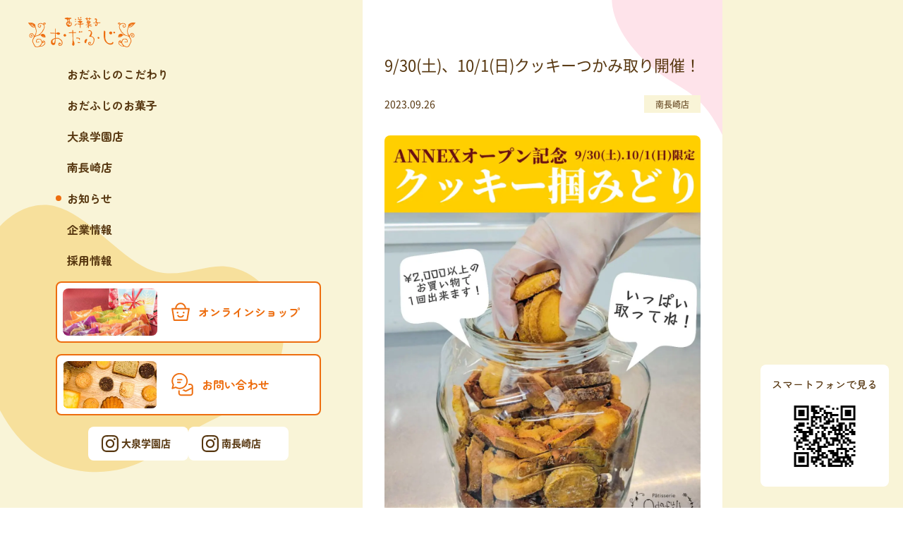

--- FILE ---
content_type: text/html; charset=UTF-8
request_url: http://odafuji.jp/information/minaminagasaki/1243/
body_size: 15074
content:
<!DOCTYPE html>
<html lang="ja">
          <head prefix="og: http://ogp.me/ns# fb: http://ogp.me/ns/fb# website: http://ogp.me/ns/article#">
        <meta charset="utf-8" />
    <meta http-equiv="X-UA-Compatible" content="IE=Edge" />
    <meta name="viewport" content="width=device-width, initial-scale=1" />
    <meta name="viewport" content="viewport-fit=cover" />
    <!-- Google Tag Manager -->
    <script>(function(w,d,s,l,i){w[l]=w[l]||[];w[l].push({'gtm.start':
    new Date().getTime(),event:'gtm.js'});var f=d.getElementsByTagName(s)[0],
    j=d.createElement(s),dl=l!='dataLayer'?'&l='+l:'';j.async=true;j.src=
    'https://www.googletagmanager.com/gtm.js?id='+i+dl;f.parentNode.insertBefore(j,f);
    })(window,document,'script','dataLayer','GTM-PDJLBGP');</script>
    <!-- End Google Tag Manager -->
    <!-- google font -->
    <link rel="preconnect" href="https://fonts.googleapis.com" />
    <link rel="preconnect" href="https://fonts.gstatic.com" crossorigin />
    <link href="https://fonts.googleapis.com/css2?family=Roboto&display=swap" rel="stylesheet" />
    <!-- <link rel="preconnect" href="https://fonts.googleapis.com">
    <link rel="preconnect" href="https://fonts.gstatic.com" crossorigin>
    <link href="https://fonts.googleapis.com/css2?family=Noto+Sans+JP:wght@400;500;700&family=Roboto:wght@400;500;700&family=Zen+Maru+Gothic:wght@500;700&display=swap" rel="stylesheet"> -->
    <!-- google font end -->
    	<style>img:is([sizes="auto" i], [sizes^="auto," i]) { contain-intrinsic-size: 3000px 1500px }</style>
	
		<!-- All in One SEO 4.8.7 - aioseo.com -->
		<title>9/30(土)、10/1(日)クッキーつかみ取り開催！ | お知らせ | 西洋菓子 おだふじ</title>
	<meta name="description" content="おだふじ南長崎店の向かいにアイテラス・アネックスがオープン致します。オープン記念としまして、店内で￥2,000" />
	<meta name="robots" content="max-image-preview:large" />
	<link rel="canonical" href="http://odafuji.jp/information/minaminagasaki/1243/" />
	<meta name="generator" content="All in One SEO (AIOSEO) 4.8.7" />
		<meta property="og:locale" content="ja_JP" />
		<meta property="og:site_name" content="西洋菓子 おだふじ | 西武池袋線大泉学園のケーキ屋、おだふじの公式ホームページです。" />
		<meta property="og:type" content="article" />
		<meta property="og:title" content="9/30(土)、10/1(日)クッキーつかみ取り開催！ | お知らせ | 西洋菓子 おだふじ" />
		<meta property="og:description" content="おだふじ南長崎店の向かいにアイテラス・アネックスがオープン致します。オープン記念としまして、店内で￥2,000" />
		<meta property="og:url" content="http://odafuji.jp/information/minaminagasaki/1243/" />
		<meta property="og:image" content="http://odafuji.jp/prod/wp-content/uploads/2022/08/OGP.jpg" />
		<meta property="og:image:width" content="1200" />
		<meta property="og:image:height" content="630" />
		<meta property="article:published_time" content="2023-09-26T14:09:01+00:00" />
		<meta property="article:modified_time" content="2023-09-26T14:09:02+00:00" />
		<meta name="twitter:card" content="summary_large_image" />
		<meta name="twitter:title" content="9/30(土)、10/1(日)クッキーつかみ取り開催！ | お知らせ | 西洋菓子 おだふじ" />
		<meta name="twitter:description" content="おだふじ南長崎店の向かいにアイテラス・アネックスがオープン致します。オープン記念としまして、店内で￥2,000" />
		<meta name="twitter:image" content="http://odafuji.jp/prod/wp-content/uploads/2022/08/OGP.jpg" />
		<script type="application/ld+json" class="aioseo-schema">
			{"@context":"https:\/\/schema.org","@graph":[{"@type":"BreadcrumbList","@id":"http:\/\/odafuji.jp\/information\/minaminagasaki\/1243\/#breadcrumblist","itemListElement":[{"@type":"ListItem","@id":"http:\/\/odafuji.jp#listItem","position":1,"name":"\u30db\u30fc\u30e0","item":"http:\/\/odafuji.jp","nextItem":{"@type":"ListItem","@id":"http:\/\/odafuji.jp\/information\/#listItem","name":"\u304a\u77e5\u3089\u305b"}},{"@type":"ListItem","@id":"http:\/\/odafuji.jp\/information\/#listItem","position":2,"name":"\u304a\u77e5\u3089\u305b","item":"http:\/\/odafuji.jp\/information\/","nextItem":{"@type":"ListItem","@id":"http:\/\/odafuji.jp\/information\/minaminagasaki\/#listItem","name":"\u5357\u9577\u5d0e\u5e97"},"previousItem":{"@type":"ListItem","@id":"http:\/\/odafuji.jp#listItem","name":"\u30db\u30fc\u30e0"}},{"@type":"ListItem","@id":"http:\/\/odafuji.jp\/information\/minaminagasaki\/#listItem","position":3,"name":"\u5357\u9577\u5d0e\u5e97","item":"http:\/\/odafuji.jp\/information\/minaminagasaki\/","nextItem":{"@type":"ListItem","@id":"http:\/\/odafuji.jp\/information\/minaminagasaki\/1243\/#listItem","name":"9\/30(\u571f)\u300110\/1(\u65e5)\u30af\u30c3\u30ad\u30fc\u3064\u304b\u307f\u53d6\u308a\u958b\u50ac\uff01"},"previousItem":{"@type":"ListItem","@id":"http:\/\/odafuji.jp\/information\/#listItem","name":"\u304a\u77e5\u3089\u305b"}},{"@type":"ListItem","@id":"http:\/\/odafuji.jp\/information\/minaminagasaki\/1243\/#listItem","position":4,"name":"9\/30(\u571f)\u300110\/1(\u65e5)\u30af\u30c3\u30ad\u30fc\u3064\u304b\u307f\u53d6\u308a\u958b\u50ac\uff01","previousItem":{"@type":"ListItem","@id":"http:\/\/odafuji.jp\/information\/minaminagasaki\/#listItem","name":"\u5357\u9577\u5d0e\u5e97"}}]},{"@type":"Organization","@id":"http:\/\/odafuji.jp\/#organization","name":"\u897f\u6d0b\u83d3\u5b50\u304a\u3060\u3075\u3058","description":"\u897f\u6b66\u6c60\u888b\u7dda\u5927\u6cc9\u5b66\u5712\u306e\u30b1\u30fc\u30ad\u5c4b\u3001\u304a\u3060\u3075\u3058\u306e\u516c\u5f0f\u30db\u30fc\u30e0\u30da\u30fc\u30b8\u3067\u3059\u3002","url":"http:\/\/odafuji.jp\/","logo":{"@type":"ImageObject","url":"http:\/\/odafuji.jp\/prod\/wp-content\/uploads\/2022\/08\/cropped-favicon_512x512.png","@id":"http:\/\/odafuji.jp\/information\/minaminagasaki\/1243\/#organizationLogo","width":512,"height":512},"image":{"@id":"http:\/\/odafuji.jp\/information\/minaminagasaki\/1243\/#organizationLogo"}},{"@type":"WebPage","@id":"http:\/\/odafuji.jp\/information\/minaminagasaki\/1243\/#webpage","url":"http:\/\/odafuji.jp\/information\/minaminagasaki\/1243\/","name":"9\/30(\u571f)\u300110\/1(\u65e5)\u30af\u30c3\u30ad\u30fc\u3064\u304b\u307f\u53d6\u308a\u958b\u50ac\uff01 | \u304a\u77e5\u3089\u305b | \u897f\u6d0b\u83d3\u5b50 \u304a\u3060\u3075\u3058","description":"\u304a\u3060\u3075\u3058\u5357\u9577\u5d0e\u5e97\u306e\u5411\u304b\u3044\u306b\u30a2\u30a4\u30c6\u30e9\u30b9\u30fb\u30a2\u30cd\u30c3\u30af\u30b9\u304c\u30aa\u30fc\u30d7\u30f3\u81f4\u3057\u307e\u3059\u3002\u30aa\u30fc\u30d7\u30f3\u8a18\u5ff5\u3068\u3057\u307e\u3057\u3066\u3001\u5e97\u5185\u3067\uffe52,000","inLanguage":"ja","isPartOf":{"@id":"http:\/\/odafuji.jp\/#website"},"breadcrumb":{"@id":"http:\/\/odafuji.jp\/information\/minaminagasaki\/1243\/#breadcrumblist"},"datePublished":"2023-09-26T23:09:01+09:00","dateModified":"2023-09-26T23:09:02+09:00"},{"@type":"WebSite","@id":"http:\/\/odafuji.jp\/#website","url":"http:\/\/odafuji.jp\/","name":"\u897f\u6d0b\u83d3\u5b50 \u304a\u3060\u3075\u3058","description":"\u897f\u6b66\u6c60\u888b\u7dda\u5927\u6cc9\u5b66\u5712\u306e\u30b1\u30fc\u30ad\u5c4b\u3001\u304a\u3060\u3075\u3058\u306e\u516c\u5f0f\u30db\u30fc\u30e0\u30da\u30fc\u30b8\u3067\u3059\u3002","inLanguage":"ja","publisher":{"@id":"http:\/\/odafuji.jp\/#organization"}}]}
		</script>
		<!-- All in One SEO -->

<link rel='dns-prefetch' href='//www.googletagmanager.com' />
<style id='classic-theme-styles-inline-css' type='text/css'>
/*! This file is auto-generated */
.wp-block-button__link{color:#fff;background-color:#32373c;border-radius:9999px;box-shadow:none;text-decoration:none;padding:calc(.667em + 2px) calc(1.333em + 2px);font-size:1.125em}.wp-block-file__button{background:#32373c;color:#fff;text-decoration:none}
</style>
<style id='xo-event-calendar-event-calendar-style-inline-css' type='text/css'>
.xo-event-calendar{font-family:Helvetica Neue,Helvetica,Hiragino Kaku Gothic ProN,Meiryo,MS PGothic,sans-serif;overflow:auto;position:relative}.xo-event-calendar td,.xo-event-calendar th{padding:0!important}.xo-event-calendar .calendar:nth-child(n+2) .month-next,.xo-event-calendar .calendar:nth-child(n+2) .month-prev{visibility:hidden}.xo-event-calendar table{background-color:transparent;border-collapse:separate;border-spacing:0;color:#333;margin:0;padding:0;table-layout:fixed;width:100%}.xo-event-calendar table caption,.xo-event-calendar table tbody,.xo-event-calendar table td,.xo-event-calendar table tfoot,.xo-event-calendar table th,.xo-event-calendar table thead,.xo-event-calendar table tr{background:transparent;border:0;margin:0;opacity:1;outline:0;padding:0;vertical-align:baseline}.xo-event-calendar table table tr{display:table-row}.xo-event-calendar table table td,.xo-event-calendar table table th{display:table-cell;padding:0}.xo-event-calendar table.xo-month{border:1px solid #ccc;border-right-width:0;margin:0 0 8px;padding:0}.xo-event-calendar table.xo-month td,.xo-event-calendar table.xo-month th{background-color:#fff;border:1px solid #ccc;padding:0}.xo-event-calendar table.xo-month caption{caption-side:top}.xo-event-calendar table.xo-month .month-header{display:flex;flex-flow:wrap;justify-content:center;margin:4px 0}.xo-event-calendar table.xo-month .month-header>span{flex-grow:1;text-align:center}.xo-event-calendar table.xo-month button{background-color:transparent;border:0;box-shadow:none;color:#333;cursor:pointer;margin:0;overflow:hidden;padding:0;text-shadow:none;width:38px}.xo-event-calendar table.xo-month button[disabled]{cursor:default;opacity:.3}.xo-event-calendar table.xo-month button>span{text-align:center;vertical-align:middle}.xo-event-calendar table.xo-month button span.nav-prev{border-bottom:2px solid #333;border-left:2px solid #333;display:inline-block;font-size:0;height:13px;transform:rotate(45deg);width:13px}.xo-event-calendar table.xo-month button span.nav-next{border-right:2px solid #333;border-top:2px solid #333;display:inline-block;font-size:0;height:13px;transform:rotate(45deg);width:13px}.xo-event-calendar table.xo-month button:hover span.nav-next,.xo-event-calendar table.xo-month button:hover span.nav-prev{border-width:3px}.xo-event-calendar table.xo-month>thead th{border-width:0 1px 0 0;color:#333;font-size:.9em;font-weight:700;padding:1px 0;text-align:center}.xo-event-calendar table.xo-month>thead th.sunday{color:#d00}.xo-event-calendar table.xo-month>thead th.saturday{color:#00d}.xo-event-calendar table.xo-month .month-week{border:0;overflow:hidden;padding:0;position:relative;width:100%}.xo-event-calendar table.xo-month .month-week table{border:0;margin:0;padding:0}.xo-event-calendar table.xo-month .month-dayname{border-width:1px 0 0 1px;bottom:0;left:0;position:absolute;right:0;top:0}.xo-event-calendar table.xo-month .month-dayname td{border-width:1px 1px 0 0;padding:0}.xo-event-calendar table.xo-month .month-dayname td div{border-width:1px 1px 0 0;font-size:100%;height:1000px;line-height:1.2em;padding:4px;text-align:right}.xo-event-calendar table.xo-month .month-dayname td div.other-month{opacity:.6}.xo-event-calendar table.xo-month .month-dayname td div.today{color:#00d;font-weight:700}.xo-event-calendar table.xo-month .month-dayname-space{height:1.5em;position:relative;top:0}.xo-event-calendar table.xo-month .month-event{background-color:transparent;position:relative;top:0}.xo-event-calendar table.xo-month .month-event td{background-color:transparent;border-width:0 1px 0 0;padding:0 1px 2px}.xo-event-calendar table.xo-month .month-event-space{background-color:transparent;height:1.5em}.xo-event-calendar table.xo-month .month-event-space td{border-width:0 1px 0 0}.xo-event-calendar table.xo-month .month-event tr,.xo-event-calendar table.xo-month .month-event-space tr{background-color:transparent}.xo-event-calendar table.xo-month .month-event-title{background-color:#ccc;border-radius:3px;color:#666;display:block;font-size:.8em;margin:1px;overflow:hidden;padding:0 4px;text-align:left;white-space:nowrap}.xo-event-calendar p.holiday-title{font-size:90%;margin:0;padding:2px 0;vertical-align:middle}.xo-event-calendar p.holiday-title span{border:1px solid #ccc;margin:0 6px 0 0;padding:0 0 0 18px}.xo-event-calendar .loading-animation{left:50%;margin:-20px 0 0 -20px;position:absolute;top:50%}@media(min-width:600px){.xo-event-calendar .calendars.columns-2{-moz-column-gap:15px;column-gap:15px;display:grid;grid-template-columns:repeat(2,1fr);row-gap:5px}.xo-event-calendar .calendars.columns-2 .month-next,.xo-event-calendar .calendars.columns-2 .month-prev{visibility:hidden}.xo-event-calendar .calendars.columns-2 .calendar:first-child .month-prev,.xo-event-calendar .calendars.columns-2 .calendar:nth-child(2) .month-next{visibility:visible}.xo-event-calendar .calendars.columns-3{-moz-column-gap:15px;column-gap:15px;display:grid;grid-template-columns:repeat(3,1fr);row-gap:5px}.xo-event-calendar .calendars.columns-3 .month-next,.xo-event-calendar .calendars.columns-3 .month-prev{visibility:hidden}.xo-event-calendar .calendars.columns-3 .calendar:first-child .month-prev,.xo-event-calendar .calendars.columns-3 .calendar:nth-child(3) .month-next{visibility:visible}.xo-event-calendar .calendars.columns-4{-moz-column-gap:15px;column-gap:15px;display:grid;grid-template-columns:repeat(4,1fr);row-gap:5px}.xo-event-calendar .calendars.columns-4 .month-next,.xo-event-calendar .calendars.columns-4 .month-prev{visibility:hidden}.xo-event-calendar .calendars.columns-4 .calendar:first-child .month-prev,.xo-event-calendar .calendars.columns-4 .calendar:nth-child(4) .month-next{visibility:visible}}.xo-event-calendar.xo-calendar-loading .xo-months{opacity:.5}.xo-event-calendar.xo-calendar-loading .loading-animation{animation:loadingCircRot .8s linear infinite;border:5px solid rgba(0,0,0,.2);border-radius:50%;border-top-color:#4285f4;height:40px;width:40px}@keyframes loadingCircRot{0%{transform:rotate(0deg)}to{transform:rotate(359deg)}}.xo-event-calendar.is-style-legacy table.xo-month .month-header>span{font-size:120%;line-height:28px}.xo-event-calendar.is-style-regular table.xo-month button:not(:hover):not(:active):not(.has-background){background-color:transparent;color:#333}.xo-event-calendar.is-style-regular table.xo-month button>span{text-align:center;vertical-align:middle}.xo-event-calendar.is-style-regular table.xo-month button>span:not(.dashicons){font-size:2em;overflow:hidden;text-indent:100%;white-space:nowrap}.xo-event-calendar.is-style-regular table.xo-month .month-next,.xo-event-calendar.is-style-regular table.xo-month .month-prev{height:2em;width:2em}.xo-event-calendar.is-style-regular table.xo-month .month-header{align-items:center;display:flex;justify-content:center;padding:.2em 0}.xo-event-calendar.is-style-regular table.xo-month .month-header .calendar-caption{flex-grow:1}.xo-event-calendar.is-style-regular table.xo-month .month-header>span{font-size:1.1em}.xo-event-calendar.is-style-regular table.xo-month>thead th{background:#fafafa;font-size:.8em}.xo-event-calendar.is-style-regular table.xo-month .month-dayname td div{font-size:1em;padding:.2em}.xo-event-calendar.is-style-regular table.xo-month .month-dayname td div.today{color:#339;font-weight:700}.xo-event-calendar.is-style-regular .holiday-titles{display:inline-flex;flex-wrap:wrap;gap:.25em 1em}.xo-event-calendar.is-style-regular p.holiday-title{font-size:.875em;margin:0 0 .5em}.xo-event-calendar.is-style-regular p.holiday-title span{margin:0 .25em 0 0;padding:0 0 0 1.25em}

</style>
<style id='xo-event-calendar-simple-calendar-style-inline-css' type='text/css'>
.xo-simple-calendar{box-sizing:border-box;font-family:Helvetica Neue,Helvetica,Hiragino Kaku Gothic ProN,Meiryo,MS PGothic,sans-serif;margin:0;padding:0;position:relative}.xo-simple-calendar td,.xo-simple-calendar th{padding:0!important}.xo-simple-calendar .calendar:nth-child(n+2) .month-next,.xo-simple-calendar .calendar:nth-child(n+2) .month-prev{visibility:hidden}.xo-simple-calendar .calendar table.month{border:0;border-collapse:separate;border-spacing:1px;box-sizing:border-box;margin:0 0 .5em;min-width:auto;outline:0;padding:0;table-layout:fixed;width:100%}.xo-simple-calendar .calendar table.month caption,.xo-simple-calendar .calendar table.month tbody,.xo-simple-calendar .calendar table.month td,.xo-simple-calendar .calendar table.month tfoot,.xo-simple-calendar .calendar table.month th,.xo-simple-calendar .calendar table.month thead,.xo-simple-calendar .calendar table.month tr{background:transparent;border:0;margin:0;opacity:1;outline:0;padding:0;vertical-align:baseline}.xo-simple-calendar .calendar table.month caption{caption-side:top;font-size:1.1em}.xo-simple-calendar .calendar table.month .month-header{align-items:center;display:flex;justify-content:center;width:100%}.xo-simple-calendar .calendar table.month .month-header .month-title{flex-grow:1;font-size:1em;font-weight:400;letter-spacing:.1em;line-height:1em;padding:0;text-align:center}.xo-simple-calendar .calendar table.month .month-header button{background:none;background-color:transparent;border:0;font-size:1.4em;line-height:1.4em;margin:0;outline-offset:0;padding:0;width:1.4em}.xo-simple-calendar .calendar table.month .month-header button:not(:hover):not(:active):not(.has-background){background-color:transparent}.xo-simple-calendar .calendar table.month .month-header button:hover{opacity:.6}.xo-simple-calendar .calendar table.month .month-header button:disabled{cursor:auto;opacity:.3}.xo-simple-calendar .calendar table.month .month-header .month-next,.xo-simple-calendar .calendar table.month .month-header .month-prev{background-color:transparent;color:#333;cursor:pointer}.xo-simple-calendar .calendar table.month tr{background:transparent;border:0;outline:0}.xo-simple-calendar .calendar table.month td,.xo-simple-calendar .calendar table.month th{background:transparent;border:0;outline:0;text-align:center;vertical-align:middle;word-break:normal}.xo-simple-calendar .calendar table.month th{font-size:.8em;font-weight:700}.xo-simple-calendar .calendar table.month td{font-size:1em;font-weight:400}.xo-simple-calendar .calendar table.month .day.holiday{color:#333}.xo-simple-calendar .calendar table.month .day.other{opacity:.3}.xo-simple-calendar .calendar table.month .day>span{box-sizing:border-box;display:inline-block;padding:.2em;width:100%}.xo-simple-calendar .calendar table.month th>span{color:#333}.xo-simple-calendar .calendar table.month .day.sun>span,.xo-simple-calendar .calendar table.month th.sun>span{color:#ec0220}.xo-simple-calendar .calendar table.month .day.sat>span,.xo-simple-calendar .calendar table.month th.sat>span{color:#0069de}.xo-simple-calendar .calendars-footer{margin:.5em;padding:0}.xo-simple-calendar .calendars-footer ul.holiday-titles{border:0;display:inline-flex;flex-wrap:wrap;gap:.25em 1em;margin:0;outline:0;padding:0}.xo-simple-calendar .calendars-footer ul.holiday-titles li{border:0;list-style:none;margin:0;outline:0;padding:0}.xo-simple-calendar .calendars-footer ul.holiday-titles li:after,.xo-simple-calendar .calendars-footer ul.holiday-titles li:before{content:none}.xo-simple-calendar .calendars-footer ul.holiday-titles .mark{border-radius:50%;display:inline-block;height:1.2em;vertical-align:middle;width:1.2em}.xo-simple-calendar .calendars-footer ul.holiday-titles .title{font-size:.7em;vertical-align:middle}@media(min-width:600px){.xo-simple-calendar .calendars.columns-2{-moz-column-gap:15px;column-gap:15px;display:grid;grid-template-columns:repeat(2,1fr);row-gap:5px}.xo-simple-calendar .calendars.columns-2 .month-next,.xo-simple-calendar .calendars.columns-2 .month-prev{visibility:hidden}.xo-simple-calendar .calendars.columns-2 .calendar:first-child .month-prev,.xo-simple-calendar .calendars.columns-2 .calendar:nth-child(2) .month-next{visibility:visible}.xo-simple-calendar .calendars.columns-3{-moz-column-gap:15px;column-gap:15px;display:grid;grid-template-columns:repeat(3,1fr);row-gap:5px}.xo-simple-calendar .calendars.columns-3 .month-next,.xo-simple-calendar .calendars.columns-3 .month-prev{visibility:hidden}.xo-simple-calendar .calendars.columns-3 .calendar:first-child .month-prev,.xo-simple-calendar .calendars.columns-3 .calendar:nth-child(3) .month-next{visibility:visible}.xo-simple-calendar .calendars.columns-4{-moz-column-gap:15px;column-gap:15px;display:grid;grid-template-columns:repeat(4,1fr);row-gap:5px}.xo-simple-calendar .calendars.columns-4 .month-next,.xo-simple-calendar .calendars.columns-4 .month-prev{visibility:hidden}.xo-simple-calendar .calendars.columns-4 .calendar:first-child .month-prev,.xo-simple-calendar .calendars.columns-4 .calendar:nth-child(4) .month-next{visibility:visible}}.xo-simple-calendar .calendar-loading-animation{left:50%;margin:-20px 0 0 -20px;position:absolute;top:50%}.xo-simple-calendar.xo-calendar-loading .calendars{opacity:.3}.xo-simple-calendar.xo-calendar-loading .calendar-loading-animation{animation:SimpleCalendarLoadingCircRot .8s linear infinite;border:5px solid rgba(0,0,0,.2);border-radius:50%;border-top-color:#4285f4;height:40px;width:40px}@keyframes SimpleCalendarLoadingCircRot{0%{transform:rotate(0deg)}to{transform:rotate(359deg)}}.xo-simple-calendar.is-style-regular table.month{border-collapse:collapse;border-spacing:0}.xo-simple-calendar.is-style-regular table.month tr{border:0}.xo-simple-calendar.is-style-regular table.month .day>span{border-radius:50%;line-height:2em;padding:.1em;width:2.2em}.xo-simple-calendar.is-style-frame table.month{background:transparent;border-collapse:collapse;border-spacing:0}.xo-simple-calendar.is-style-frame table.month thead tr{background:#eee}.xo-simple-calendar.is-style-frame table.month tbody tr{background:#fff}.xo-simple-calendar.is-style-frame table.month td,.xo-simple-calendar.is-style-frame table.month th{border:1px solid #ccc}.xo-simple-calendar.is-style-frame .calendars-footer{margin:8px 0}.xo-simple-calendar.is-style-frame .calendars-footer ul.holiday-titles .mark{border:1px solid #ccc;border-radius:0}

</style>
<style id='global-styles-inline-css' type='text/css'>
:root{--wp--preset--aspect-ratio--square: 1;--wp--preset--aspect-ratio--4-3: 4/3;--wp--preset--aspect-ratio--3-4: 3/4;--wp--preset--aspect-ratio--3-2: 3/2;--wp--preset--aspect-ratio--2-3: 2/3;--wp--preset--aspect-ratio--16-9: 16/9;--wp--preset--aspect-ratio--9-16: 9/16;--wp--preset--color--black: #000000;--wp--preset--color--cyan-bluish-gray: #abb8c3;--wp--preset--color--white: #ffffff;--wp--preset--color--pale-pink: #f78da7;--wp--preset--color--vivid-red: #cf2e2e;--wp--preset--color--luminous-vivid-orange: #ff6900;--wp--preset--color--luminous-vivid-amber: #fcb900;--wp--preset--color--light-green-cyan: #7bdcb5;--wp--preset--color--vivid-green-cyan: #00d084;--wp--preset--color--pale-cyan-blue: #8ed1fc;--wp--preset--color--vivid-cyan-blue: #0693e3;--wp--preset--color--vivid-purple: #9b51e0;--wp--preset--gradient--vivid-cyan-blue-to-vivid-purple: linear-gradient(135deg,rgba(6,147,227,1) 0%,rgb(155,81,224) 100%);--wp--preset--gradient--light-green-cyan-to-vivid-green-cyan: linear-gradient(135deg,rgb(122,220,180) 0%,rgb(0,208,130) 100%);--wp--preset--gradient--luminous-vivid-amber-to-luminous-vivid-orange: linear-gradient(135deg,rgba(252,185,0,1) 0%,rgba(255,105,0,1) 100%);--wp--preset--gradient--luminous-vivid-orange-to-vivid-red: linear-gradient(135deg,rgba(255,105,0,1) 0%,rgb(207,46,46) 100%);--wp--preset--gradient--very-light-gray-to-cyan-bluish-gray: linear-gradient(135deg,rgb(238,238,238) 0%,rgb(169,184,195) 100%);--wp--preset--gradient--cool-to-warm-spectrum: linear-gradient(135deg,rgb(74,234,220) 0%,rgb(151,120,209) 20%,rgb(207,42,186) 40%,rgb(238,44,130) 60%,rgb(251,105,98) 80%,rgb(254,248,76) 100%);--wp--preset--gradient--blush-light-purple: linear-gradient(135deg,rgb(255,206,236) 0%,rgb(152,150,240) 100%);--wp--preset--gradient--blush-bordeaux: linear-gradient(135deg,rgb(254,205,165) 0%,rgb(254,45,45) 50%,rgb(107,0,62) 100%);--wp--preset--gradient--luminous-dusk: linear-gradient(135deg,rgb(255,203,112) 0%,rgb(199,81,192) 50%,rgb(65,88,208) 100%);--wp--preset--gradient--pale-ocean: linear-gradient(135deg,rgb(255,245,203) 0%,rgb(182,227,212) 50%,rgb(51,167,181) 100%);--wp--preset--gradient--electric-grass: linear-gradient(135deg,rgb(202,248,128) 0%,rgb(113,206,126) 100%);--wp--preset--gradient--midnight: linear-gradient(135deg,rgb(2,3,129) 0%,rgb(40,116,252) 100%);--wp--preset--font-size--small: 13px;--wp--preset--font-size--medium: 20px;--wp--preset--font-size--large: 36px;--wp--preset--font-size--x-large: 42px;--wp--preset--spacing--20: 0.44rem;--wp--preset--spacing--30: 0.67rem;--wp--preset--spacing--40: 1rem;--wp--preset--spacing--50: 1.5rem;--wp--preset--spacing--60: 2.25rem;--wp--preset--spacing--70: 3.38rem;--wp--preset--spacing--80: 5.06rem;--wp--preset--shadow--natural: 6px 6px 9px rgba(0, 0, 0, 0.2);--wp--preset--shadow--deep: 12px 12px 50px rgba(0, 0, 0, 0.4);--wp--preset--shadow--sharp: 6px 6px 0px rgba(0, 0, 0, 0.2);--wp--preset--shadow--outlined: 6px 6px 0px -3px rgba(255, 255, 255, 1), 6px 6px rgba(0, 0, 0, 1);--wp--preset--shadow--crisp: 6px 6px 0px rgba(0, 0, 0, 1);}:where(.is-layout-flex){gap: 0.5em;}:where(.is-layout-grid){gap: 0.5em;}body .is-layout-flex{display: flex;}.is-layout-flex{flex-wrap: wrap;align-items: center;}.is-layout-flex > :is(*, div){margin: 0;}body .is-layout-grid{display: grid;}.is-layout-grid > :is(*, div){margin: 0;}:where(.wp-block-columns.is-layout-flex){gap: 2em;}:where(.wp-block-columns.is-layout-grid){gap: 2em;}:where(.wp-block-post-template.is-layout-flex){gap: 1.25em;}:where(.wp-block-post-template.is-layout-grid){gap: 1.25em;}.has-black-color{color: var(--wp--preset--color--black) !important;}.has-cyan-bluish-gray-color{color: var(--wp--preset--color--cyan-bluish-gray) !important;}.has-white-color{color: var(--wp--preset--color--white) !important;}.has-pale-pink-color{color: var(--wp--preset--color--pale-pink) !important;}.has-vivid-red-color{color: var(--wp--preset--color--vivid-red) !important;}.has-luminous-vivid-orange-color{color: var(--wp--preset--color--luminous-vivid-orange) !important;}.has-luminous-vivid-amber-color{color: var(--wp--preset--color--luminous-vivid-amber) !important;}.has-light-green-cyan-color{color: var(--wp--preset--color--light-green-cyan) !important;}.has-vivid-green-cyan-color{color: var(--wp--preset--color--vivid-green-cyan) !important;}.has-pale-cyan-blue-color{color: var(--wp--preset--color--pale-cyan-blue) !important;}.has-vivid-cyan-blue-color{color: var(--wp--preset--color--vivid-cyan-blue) !important;}.has-vivid-purple-color{color: var(--wp--preset--color--vivid-purple) !important;}.has-black-background-color{background-color: var(--wp--preset--color--black) !important;}.has-cyan-bluish-gray-background-color{background-color: var(--wp--preset--color--cyan-bluish-gray) !important;}.has-white-background-color{background-color: var(--wp--preset--color--white) !important;}.has-pale-pink-background-color{background-color: var(--wp--preset--color--pale-pink) !important;}.has-vivid-red-background-color{background-color: var(--wp--preset--color--vivid-red) !important;}.has-luminous-vivid-orange-background-color{background-color: var(--wp--preset--color--luminous-vivid-orange) !important;}.has-luminous-vivid-amber-background-color{background-color: var(--wp--preset--color--luminous-vivid-amber) !important;}.has-light-green-cyan-background-color{background-color: var(--wp--preset--color--light-green-cyan) !important;}.has-vivid-green-cyan-background-color{background-color: var(--wp--preset--color--vivid-green-cyan) !important;}.has-pale-cyan-blue-background-color{background-color: var(--wp--preset--color--pale-cyan-blue) !important;}.has-vivid-cyan-blue-background-color{background-color: var(--wp--preset--color--vivid-cyan-blue) !important;}.has-vivid-purple-background-color{background-color: var(--wp--preset--color--vivid-purple) !important;}.has-black-border-color{border-color: var(--wp--preset--color--black) !important;}.has-cyan-bluish-gray-border-color{border-color: var(--wp--preset--color--cyan-bluish-gray) !important;}.has-white-border-color{border-color: var(--wp--preset--color--white) !important;}.has-pale-pink-border-color{border-color: var(--wp--preset--color--pale-pink) !important;}.has-vivid-red-border-color{border-color: var(--wp--preset--color--vivid-red) !important;}.has-luminous-vivid-orange-border-color{border-color: var(--wp--preset--color--luminous-vivid-orange) !important;}.has-luminous-vivid-amber-border-color{border-color: var(--wp--preset--color--luminous-vivid-amber) !important;}.has-light-green-cyan-border-color{border-color: var(--wp--preset--color--light-green-cyan) !important;}.has-vivid-green-cyan-border-color{border-color: var(--wp--preset--color--vivid-green-cyan) !important;}.has-pale-cyan-blue-border-color{border-color: var(--wp--preset--color--pale-cyan-blue) !important;}.has-vivid-cyan-blue-border-color{border-color: var(--wp--preset--color--vivid-cyan-blue) !important;}.has-vivid-purple-border-color{border-color: var(--wp--preset--color--vivid-purple) !important;}.has-vivid-cyan-blue-to-vivid-purple-gradient-background{background: var(--wp--preset--gradient--vivid-cyan-blue-to-vivid-purple) !important;}.has-light-green-cyan-to-vivid-green-cyan-gradient-background{background: var(--wp--preset--gradient--light-green-cyan-to-vivid-green-cyan) !important;}.has-luminous-vivid-amber-to-luminous-vivid-orange-gradient-background{background: var(--wp--preset--gradient--luminous-vivid-amber-to-luminous-vivid-orange) !important;}.has-luminous-vivid-orange-to-vivid-red-gradient-background{background: var(--wp--preset--gradient--luminous-vivid-orange-to-vivid-red) !important;}.has-very-light-gray-to-cyan-bluish-gray-gradient-background{background: var(--wp--preset--gradient--very-light-gray-to-cyan-bluish-gray) !important;}.has-cool-to-warm-spectrum-gradient-background{background: var(--wp--preset--gradient--cool-to-warm-spectrum) !important;}.has-blush-light-purple-gradient-background{background: var(--wp--preset--gradient--blush-light-purple) !important;}.has-blush-bordeaux-gradient-background{background: var(--wp--preset--gradient--blush-bordeaux) !important;}.has-luminous-dusk-gradient-background{background: var(--wp--preset--gradient--luminous-dusk) !important;}.has-pale-ocean-gradient-background{background: var(--wp--preset--gradient--pale-ocean) !important;}.has-electric-grass-gradient-background{background: var(--wp--preset--gradient--electric-grass) !important;}.has-midnight-gradient-background{background: var(--wp--preset--gradient--midnight) !important;}.has-small-font-size{font-size: var(--wp--preset--font-size--small) !important;}.has-medium-font-size{font-size: var(--wp--preset--font-size--medium) !important;}.has-large-font-size{font-size: var(--wp--preset--font-size--large) !important;}.has-x-large-font-size{font-size: var(--wp--preset--font-size--x-large) !important;}
:where(.wp-block-post-template.is-layout-flex){gap: 1.25em;}:where(.wp-block-post-template.is-layout-grid){gap: 1.25em;}
:where(.wp-block-columns.is-layout-flex){gap: 2em;}:where(.wp-block-columns.is-layout-grid){gap: 2em;}
:root :where(.wp-block-pullquote){font-size: 1.5em;line-height: 1.6;}
</style>
<link rel='stylesheet' id='style-css' href='http://odafuji.jp/prod/wp-content/themes/odafuji-main/assets/styles/app.css?ver=1.0' type='text/css' media='all' />

<!-- Site Kit によって追加された Google タグ（gtag.js）スニペット -->
<!-- Google アナリティクス スニペット (Site Kit が追加) -->
<script  src="https://www.googletagmanager.com/gtag/js?id=GT-M6X9F8M6" id="google_gtagjs-js" async></script>
<script  id="google_gtagjs-js-after">
/* <![CDATA[ */
window.dataLayer = window.dataLayer || [];function gtag(){dataLayer.push(arguments);}
gtag("set","linker",{"domains":["odafuji.jp"]});
gtag("js", new Date());
gtag("set", "developer_id.dZTNiMT", true);
gtag("config", "GT-M6X9F8M6");
 window._googlesitekit = window._googlesitekit || {}; window._googlesitekit.throttledEvents = []; window._googlesitekit.gtagEvent = (name, data) => { var key = JSON.stringify( { name, data } ); if ( !! window._googlesitekit.throttledEvents[ key ] ) { return; } window._googlesitekit.throttledEvents[ key ] = true; setTimeout( () => { delete window._googlesitekit.throttledEvents[ key ]; }, 5 ); gtag( "event", name, { ...data, event_source: "site-kit" } ); }; 
/* ]]> */
</script>
<meta name="generator" content="Site Kit by Google 1.160.1" /><noscript><style>.lazyload[data-src]{display:none !important;}</style></noscript><style>.lazyload{background-image:none !important;}.lazyload:before{background-image:none !important;}</style><link rel="icon" href="http://odafuji.jp/prod/wp-content/uploads/2022/08/cropped-favicon_512x512-32x32.png" sizes="32x32" />
<link rel="icon" href="http://odafuji.jp/prod/wp-content/uploads/2022/08/cropped-favicon_512x512-192x192.png" sizes="192x192" />
<link rel="apple-touch-icon" href="http://odafuji.jp/prod/wp-content/uploads/2022/08/cropped-favicon_512x512-180x180.png" />
<meta name="msapplication-TileImage" content="http://odafuji.jp/prod/wp-content/uploads/2022/08/cropped-favicon_512x512-270x270.png" />
  </head>
<body>
  <!-- Google Tag Manager (noscript) -->
  <noscript><iframe src="https://www.googletagmanager.com/ns.html?id=GTM-PDJLBGP"
  height="0" width="0" style="display:none;visibility:hidden"></iframe></noscript>
  <!-- End Google Tag Manager (noscript) -->
  <div class="l-wrapper">
    <!-- PC表示の背景-->
    <div class="l-pc-background">
      <h1 class="l-pc-background-logo u-hover-opacity--80per">
        <a href="http://odafuji.jp">
          <img
            class="m-image lazyload"
            src="[data-uri]"
            alt="西洋菓子おだふじ"
            width="152"
            height="43"
 data-src="http://odafuji.jp/prod/wp-content/themes/odafuji-main/assets/images/logo_normal.svg" decoding="async" data-eio-rwidth="152" data-eio-rheight="43" /><noscript><img
            class="m-image"
            src="http://odafuji.jp/prod/wp-content/themes/odafuji-main/assets/images/logo_normal.svg"
            alt="西洋菓子おだふじ"
            width="152"
            height="43"
 data-eio="l" /></noscript>
        </a>
      </h1>
      <div class="l-menu-wrapper">
        <div class="c-global-menu p-pc-background-global-menu">
          <img
            class="c-global-menu__drop p-pc-background-global-menu__drop lazyload"
            src="[data-uri]"
            alt=""
            width="403"
            height="380"
 data-src="http://odafuji.jp/prod/wp-content/themes/odafuji-main/assets/images/drop_bg_global_menu_pc_1.svg" decoding="async" data-eio-rwidth="403" data-eio-rheight="380" /><noscript><img
            class="c-global-menu__drop p-pc-background-global-menu__drop"
            src="http://odafuji.jp/prod/wp-content/themes/odafuji-main/assets/images/drop_bg_global_menu_pc_1.svg"
            alt=""
            width="403"
            height="380"
 data-eio="l" /></noscript>
          <ul class="c-global-menu-list p-pc-background-global-menu-list">
            <li class="c-global-menu-list__item p-pc-background-global-menu-list__item u-hover-opacity--80per">
              <a
                class="c-global-menu-list__item-link p-pc-background-global-menu-list__item-link"
                href="http://odafuji.jp/feature"
              >
                おだふじのこだわり
              </a>
            </li>
            <li class="c-global-menu-list__item p-pc-background-global-menu-list__item u-hover-opacity--80per">
              <a class="c-global-menu-list__item-link p-pc-background-global-menu-list__item-link" href="https://shop.cake-cake.net/odafuji/index.phtml">
                おだふじのお菓子
              </a>
            </li>
            <li class="c-global-menu-list__item p-pc-background-global-menu-list__item u-hover-opacity--80per">
              <a
                class="c-global-menu-list__item-link p-pc-background-global-menu-list__item-link"
                href="http://odafuji.jp/ohizumigakuen"
              >
                大泉学園店
              </a>
            </li>
            <li class="c-global-menu-list__item p-pc-background-global-menu-list__item u-hover-opacity--80per">
              <a
                class="c-global-menu-list__item-link p-pc-background-global-menu-list__item-link"
                href="http://odafuji.jp/minaminagasaki"
              >
                南長崎店
              </a>
            </li>
            <li class="c-global-menu-list__item p-pc-background-global-menu-list__item u-hover-opacity--80per is-on">
              <a class="c-global-menu-list__item-link p-pc-background-global-menu-list__item-link" href="http://odafuji.jp/information">
                お知らせ
              </a>
            </li>
            <li class="c-global-menu-list__item p-pc-background-global-menu-list__item u-hover-opacity--80per">
              <a class="c-global-menu-list__item-link p-pc-background-global-menu-list__item-link" href="http://odafuji.jp/company">
                企業情報
              </a>
            </li>
            <li class="c-global-menu-list__item p-pc-background-global-menu-list__item u-hover-opacity--80per">
              <a class="c-global-menu-list__item-link p-pc-background-global-menu-list__item-link" href="http://odafuji.jp/recruit">
                採用情報
              </a>
            </li>
          </ul>
          <div class="c-banner-primary--left-align c-global-menu-banner u-hover-opacity--80per">
            <a class="c-banner-primary__link" href="https://shop.cake-cake.net/odafuji/index.phtml" target="_blank" rel="noopener noreferrer">
              <div class="c-banner-primary__image">
                <picture>
                  <source type="image/webp"  data-srcset="http://odafuji.jp/prod/wp-content/themes/odafuji-main/assets/images/online_shop.jpg.webp" />
                  <img
                    class="m-image lazyload"
                    src="[data-uri]"
                    alt=""
                    width="134"
                    height="67"
 data-src="http://odafuji.jp/prod/wp-content/themes/odafuji-main/assets/images/online_shop.jpg" decoding="async" data-eio-rwidth="642" data-eio-rheight="416" />
                </picture><noscript><img
                    class="m-image"
                    src="http://odafuji.jp/prod/wp-content/themes/odafuji-main/assets/images/online_shop.jpg"
                    alt=""
                    width="134"
                    height="67"
 data-eio="l" /></noscript>
              </div>
              <div class="c-banner-primary__title">
                <img
                  class="c-banner-primary__title-icon lazyload"
                  src="[data-uri]"
                  alt=""
                  width="26"
                  height="26"
 data-src="http://odafuji.jp/prod/wp-content/themes/odafuji-main/assets/images/icon_shopping_cart_orange.svg" decoding="async" data-eio-rwidth="26" data-eio-rheight="26" /><noscript><img
                  class="c-banner-primary__title-icon"
                  src="http://odafuji.jp/prod/wp-content/themes/odafuji-main/assets/images/icon_shopping_cart_orange.svg"
                  alt=""
                  width="26"
                  height="26"
 data-eio="l" /></noscript>
                <span>オンラインショップ</span>
              </div>
            </a>
          </div>
          <div class="c-banner-primary--left-align c-global-menu-banner u-hover-opacity--80per">
            <a class="c-banner-primary__link" href="http://odafuji.jp/contact">
              <div class="c-banner-primary__image">
                <picture>
                  <source type="image/webp"  data-srcset="http://odafuji.jp/prod/wp-content/themes/odafuji-main/assets/images/qa.jpg.webp" />
                  <img
                    class="m-image lazyload"
                    src="[data-uri]"
                    alt=""
                    width="134"
                    height="67"
 data-src="http://odafuji.jp/prod/wp-content/themes/odafuji-main/assets/images/qa.jpg" decoding="async" data-eio-rwidth="264" data-eio-rheight="148" />
                </picture><noscript><img
                    class="m-image"
                    src="http://odafuji.jp/prod/wp-content/themes/odafuji-main/assets/images/qa.jpg"
                    alt=""
                    width="134"
                    height="67"
 data-eio="l" /></noscript>
              </div>
              <div class="c-banner-primary__title">
                <img
                  class="c-banner-primary__title-icon lazyload"
                  src="[data-uri]"
                  alt=""
                  width="31"
                  height="34"
 data-src="http://odafuji.jp/prod/wp-content/themes/odafuji-main/assets/images/icon_q_and_a.svg" decoding="async" data-eio-rwidth="31" data-eio-rheight="34" /><noscript><img
                  class="c-banner-primary__title-icon"
                  src="http://odafuji.jp/prod/wp-content/themes/odafuji-main/assets/images/icon_q_and_a.svg"
                  alt=""
                  width="31"
                  height="34"
 data-eio="l" /></noscript><span>お問い合わせ</span>
              </div></a
            >
          </div>
          
  <ul class='c-banner-shop-instagram c-global-menu-instagram'>
    <li class='c-banner-shop-instagram__item u-hover-opacity--80per'>
      <a class='c-banner-shop-instagram__item-link' href='https://www.instagram.com/odafuji.official/' target='_blank' rel='noopener noreferrer'
        ><span class='c-banner-shop-instagram__item-icon'
          ><img
            src="[data-uri]"
            alt='Instagram'
            loading='lazy'
            decoding='async'
            width='32'
            height='32' data-src="http://odafuji.jp/prod/wp-content/themes/odafuji-main/assets/images/icon_instagram_brown.svg" class="lazyload" data-eio-rwidth="32" data-eio-rheight="32" /><noscript><img
            src='http://odafuji.jp/prod/wp-content/themes/odafuji-main/assets/images/icon_instagram_brown.svg'
            alt='Instagram'
            loading='lazy'
            decoding='async'
            width='32'
            height='32' data-eio="l" /></noscript></span
        ><span class='c-banner-shop-instagram__item-name'>大泉学園店</span></a
      >
    </li>
    <li class='c-banner-shop-instagram__item u-hover-opacity--80per'>
      <a class='c-banner-shop-instagram__item-link' href='https://www.instagram.com/odafuji.minaminagasaki/' target='_blank' rel='noopener noreferrer'
        ><span class='c-banner-shop-instagram__item-icon'
          ><img
            src="[data-uri]"
            alt='Instagram'
            loading='lazy'
            decoding='async'
            width='32'
            height='32' data-src="http://odafuji.jp/prod/wp-content/themes/odafuji-main/assets/images/icon_instagram_brown.svg" class="lazyload" data-eio-rwidth="32" data-eio-rheight="32" /><noscript><img
            src='http://odafuji.jp/prod/wp-content/themes/odafuji-main/assets/images/icon_instagram_brown.svg'
            alt='Instagram'
            loading='lazy'
            decoding='async'
            width='32'
            height='32' data-eio="l" /></noscript></span
        ><span class='c-banner-shop-instagram__item-name'>南長崎店</span></a
      >
    </li>
  </ul>        </div>
      </div>
      <div class="l-qr-code-wrapper">
        <img
          src="[data-uri]"
          alt="スマートフォンでのアクセスはこちらのQRコードから"
          width="182"
          height="173"
 data-src="http://odafuji.jp/prod/wp-content/themes/odafuji-main/assets/images/qr_code_watch_in_sp.svg" decoding="async" class="lazyload" data-eio-rwidth="182" data-eio-rheight="173" /><noscript><img
          src="http://odafuji.jp/prod/wp-content/themes/odafuji-main/assets/images/qr_code_watch_in_sp.svg"
          alt="スマートフォンでのアクセスはこちらのQRコードから"
          width="182"
          height="173"
 data-eio="l" /></noscript>
      </div>
    </div>
    <!-- PC表示の背景終わり-->
        <div class="l-container">
      <img
        class="c-bg-drops l-container__drops-item lazyload"
        src="[data-uri]"
        alt=""
        width="157"
        height="328"
 data-src="http://odafuji.jp/prod/wp-content/themes/odafuji-main/assets/images/drop_bg_sp_1.svg" decoding="async" data-eio-rwidth="157" data-eio-rheight="328" /><noscript><img
        class="c-bg-drops l-container__drops-item"
        src="http://odafuji.jp/prod/wp-content/themes/odafuji-main/assets/images/drop_bg_sp_1.svg"
        alt=""
        width="157"
        height="328"
 data-eio="l" /></noscript>
      <!-- スマホ・タブレッドヘッダー-->
      <header class="l-header p-header" id="js-header">
        <!-- モーダル部分-->
        <div class="p-header-global-menu c-global-menu c-modal" id="js-modal-gm" style="display: none" aria-hidden="true">
          <ul class="p-header-global-menu-list c-global-menu__item c-global-menu-list">
            <li class="p-header-global-menu-list__item c-global-menu-list__item">
              <a class="p-header-global-menu-list__item-link c-global-menu-list__item-link" href="http://odafuji.jp/feature"
                >おだふじのこだわり
              </a>
            </li>
            <li class="p-header-global-menu-list__item c-global-menu-list__item">
              <a class="p-header-global-menu-list__item-link c-global-menu-list__item-link" href="https://shop.cake-cake.net/odafuji/index.phtml">
                おだふじのお菓子
              </a>
            </li>
            <li class="p-header-global-menu-list__item c-global-menu-list__item">
              <a class="p-header-global-menu-list__item-link c-global-menu-list__item-link" href="http://odafuji.jp/ohizumigakuen">
                大泉学園店
              </a>
            </li>
            <li class="p-header-global-menu-list__item c-global-menu-list__item">
              <a class="p-header-global-menu-list__item-link c-global-menu-list__item-link" href="http://odafuji.jp/minaminagasaki">
                南長崎店
              </a>
            </li>
            <li class="p-header-global-menu-list__item c-global-menu-list__item">
              <a class="p-header-global-menu-list__item-link c-global-menu-list__item-link" href="http://odafuji.jp/information">
                お知らせ
              </a>
            </li>
            <li class="p-header-global-menu-list__item c-global-menu-list__item">
              <a class="p-header-global-menu-list__item-link c-global-menu-list__item-link" href="http://odafuji.jp/company">
                企業情報
              </a>
            </li>
            <li class="p-header-global-menu-list__item c-global-menu-list__item">
              <a class="p-header-global-menu-list__item-link c-global-menu-list__item-link" href="http://odafuji.jp/recruit">
                採用情報
              </a>
            </li>
          </ul>
          <div class="c-banner-primary--left-align c-global-menu-banner p-header-global-menu-banner c-global-menu__item">
            <a class="c-banner-primary__link" href="https://shop.cake-cake.net/odafuji/index.phtml" target="_blank" rel="noopener noreferrer">
              <div class="c-banner-primary__image">
                <picture>
                  <source type="image/webp"  data-srcset="http://odafuji.jp/prod/wp-content/themes/odafuji-main/assets/images/online_shop.jpg.webp" />
                  <img
                    class="m-image lazyload"
                    src="[data-uri]"
                    alt=""
                    loading="lazy"
                    decoding="async"
                    width="132"
                    height="74"
 data-src="http://odafuji.jp/prod/wp-content/themes/odafuji-main/assets/images/online_shop.jpg" data-eio-rwidth="642" data-eio-rheight="416" />
                </picture><noscript><img
                    class="m-image"
                    src="http://odafuji.jp/prod/wp-content/themes/odafuji-main/assets/images/online_shop.jpg"
                    alt=""
                    loading="lazy"
                    decoding="async"
                    width="132"
                    height="74"
 data-eio="l" /></noscript>
              </div>
              <div class="c-banner-primary__title">
                <img
                  class="c-banner-primary__title-icon lazyload"
                  src="[data-uri]"
                  alt=""
                  loading="lazy"
                  decoding="async"
                  width="26"
                  height="26"
 data-src="http://odafuji.jp/prod/wp-content/themes/odafuji-main/assets/images/icon_shopping_cart_orange.svg" data-eio-rwidth="26" data-eio-rheight="26" /><noscript><img
                  class="c-banner-primary__title-icon"
                  src="http://odafuji.jp/prod/wp-content/themes/odafuji-main/assets/images/icon_shopping_cart_orange.svg"
                  alt=""
                  loading="lazy"
                  decoding="async"
                  width="26"
                  height="26"
 data-eio="l" /></noscript>
                <span>オンライン<br />ショップ</span>
              </div>
            </a>
          </div>
          <div class="c-banner-primary--left-align c-global-menu-banner p-header-global-menu-banner c-global-menu__item">
            <a class="c-banner-primary__link" href="http://odafuji.jp/contact">
              <div class="c-banner-primary__image">
                <picture>
                  <source type="image/webp"  data-srcset="http://odafuji.jp/prod/wp-content/themes/odafuji-main/assets/images/qa.jpg.webp" />
                  <img
                    class="m-image lazyload"
                    src="[data-uri]"
                    alt=""
                    loading="lazy"
                    decoding="async"
                    width="132"
                    height="74"
 data-src="http://odafuji.jp/prod/wp-content/themes/odafuji-main/assets/images/qa.jpg" data-eio-rwidth="264" data-eio-rheight="148" />
                </picture><noscript><img
                    class="m-image"
                    src="http://odafuji.jp/prod/wp-content/themes/odafuji-main/assets/images/qa.jpg"
                    alt=""
                    loading="lazy"
                    decoding="async"
                    width="132"
                    height="74"
 data-eio="l" /></noscript>
              </div>
              <div class="c-banner-primary__title">
                <img
                  class="c-banner-primary__title-icon lazyload"
                  src="[data-uri]"
                  alt=""
                  loading="lazy"
                  decoding="async"
                  width="31"
                  height="34"
 data-src="http://odafuji.jp/prod/wp-content/themes/odafuji-main/assets/images/icon_q_and_a.svg" data-eio-rwidth="31" data-eio-rheight="34" /><noscript><img
                  class="c-banner-primary__title-icon"
                  src="http://odafuji.jp/prod/wp-content/themes/odafuji-main/assets/images/icon_q_and_a.svg"
                  alt=""
                  loading="lazy"
                  decoding="async"
                  width="31"
                  height="34"
 data-eio="l" /></noscript>
                <span>お問い合わせ</span>
              </div>
            </a>
          </div>
          
  <ul class='c-banner-shop-instagram c-global-menu-instagram c-global-menu__item'>
    <li class='c-banner-shop-instagram__item u-hover-opacity--80per'>
      <a class='c-banner-shop-instagram__item-link' href='https://www.instagram.com/odafuji.official/' target='_blank' rel='noopener noreferrer'
        ><span class='c-banner-shop-instagram__item-icon'
          ><img
            src="[data-uri]"
            alt='Instagram'
            loading='lazy'
            decoding='async'
            width='32'
            height='32' data-src="http://odafuji.jp/prod/wp-content/themes/odafuji-main/assets/images/icon_instagram_brown.svg" class="lazyload" data-eio-rwidth="32" data-eio-rheight="32" /><noscript><img
            src='http://odafuji.jp/prod/wp-content/themes/odafuji-main/assets/images/icon_instagram_brown.svg'
            alt='Instagram'
            loading='lazy'
            decoding='async'
            width='32'
            height='32' data-eio="l" /></noscript></span
        ><span class='c-banner-shop-instagram__item-name'>大泉学園店</span></a
      >
    </li>
    <li class='c-banner-shop-instagram__item u-hover-opacity--80per'>
      <a class='c-banner-shop-instagram__item-link' href='https://www.instagram.com/odafuji.minaminagasaki/' target='_blank' rel='noopener noreferrer'
        ><span class='c-banner-shop-instagram__item-icon'
          ><img
            src="[data-uri]"
            alt='Instagram'
            loading='lazy'
            decoding='async'
            width='32'
            height='32' data-src="http://odafuji.jp/prod/wp-content/themes/odafuji-main/assets/images/icon_instagram_brown.svg" class="lazyload" data-eio-rwidth="32" data-eio-rheight="32" /><noscript><img
            src='http://odafuji.jp/prod/wp-content/themes/odafuji-main/assets/images/icon_instagram_brown.svg'
            alt='Instagram'
            loading='lazy'
            decoding='async'
            width='32'
            height='32' data-eio="l" /></noscript></span
        ><span class='c-banner-shop-instagram__item-name'>南長崎店</span></a
      >
    </li>
  </ul>          <img
            class="c-global-menu__drop p-header-global-menu__drop lazyload"
            id="js-modal-gm-drop"
            src="[data-uri]"
            style="display: none"
            alt=""
            loading="lazy"
            decoding="async"
            width="157"
            height="328"
 data-src="http://odafuji.jp/prod/wp-content/themes/odafuji-main/assets/images/drop_bg_global_menu.svg" data-eio-rwidth="157" data-eio-rheight="328" /><noscript><img
            class="c-global-menu__drop p-header-global-menu__drop"
            id="js-modal-gm-drop"
            src="http://odafuji.jp/prod/wp-content/themes/odafuji-main/assets/images/drop_bg_global_menu.svg"
            style="display: none"
            alt=""
            loading="lazy"
            decoding="async"
            width="157"
            height="328"
 data-eio="l" /></noscript>
        </div>
        <!-- モーダル部分終わり-->
        <!-- ヘッダー部分-->
        <h1 class="p-header__logo">
          <a class="p-header__logo-link" href="http://odafuji.jp">
            <img
              src="[data-uri]"
              alt="西洋菓子おだふじ"
              width="120"
              height="34"
 data-src="http://odafuji.jp/prod/wp-content/themes/odafuji-main/assets/images/logo_normal.svg" decoding="async" class="lazyload" data-eio-rwidth="120" data-eio-rheight="34" /><noscript><img
              src="http://odafuji.jp/prod/wp-content/themes/odafuji-main/assets/images/logo_normal.svg"
              alt="西洋菓子おだふじ"
              width="120"
              height="34"
 data-eio="l" /></noscript>
          </a>
        </h1>
        <div class="p-header__online u-for-equal-or-smaller-than-tablet">
          <a class="p-header__online-link" href="https://shop.cake-cake.net/odafuji/index.phtml" target="_blank" rel="noopener noreferrer">
            <img
              class="p-header__online-link__icon lazyload"
              src="[data-uri]"
              alt=""
              width="16"
              height="16"
 data-src="http://odafuji.jp/prod/wp-content/themes/odafuji-main/assets/images/icon_shopping_cart.svg" decoding="async" data-eio-rwidth="16" data-eio-rheight="16" /><noscript><img
              class="p-header__online-link__icon"
              src="http://odafuji.jp/prod/wp-content/themes/odafuji-main/assets/images/icon_shopping_cart.svg"
              alt=""
              width="16"
              height="16"
 data-eio="l" /></noscript><span>オンラインショップ</span></a
          >
        </div>
        <button class="p-header__hamburger js-global-menu u-for-equal-or-smaller-than-tablet" aria-label="ハンバーガーメニューを開く">
          <span></span><span></span><span></span>
        </button>
        <!-- ヘッダー部分終わり-->
      </header>
      <!-- スマホ・タブレッドヘッダー終わり-->
<main class="l-main p-news">
          <div class="p-page-head">
      <div class="p-page-head__inner">
        <section class="p-news-section">
          <div class="p-news__inner p-news-section__inner">
            <div class="p-news__head"><h2 class="c-news-heading">9/30(土)、10/1(日)クッキーつかみ取り開催！</h2></div>
          </div>
        </section>
      </div>
    </div>
    <div class="p-page-cont">
      <div class="p-page-cont__inner">
        <div class="p-news-cont">
          <div class="p-news__meta">
            <div class="p-news__meta-date">
              <time datetime="1970-01-01">
                2023.09.26              </time>
            </div>
            <div class="p-news__meta-tag"><span>南長崎店</span></div>
          </div>
          <div class="p-news__cont">
                        <div class="c-editor js-cms-editor">
              <!-- wp:image {"id":1242,"sizeSlug":"full","linkDestination":"none"} -->
<figure class="wp-block-image size-full"><img src="[data-uri]" alt="" class="wp-image-1242 lazyload" data-src="http://odafuji.jp/prod/wp-content/uploads/2023/09/クッキーつかみ取り.jpg" decoding="async" data-eio-rwidth="1080" data-eio-rheight="1350" /><noscript><img src="http://odafuji.jp/prod/wp-content/uploads/2023/09/クッキーつかみ取り.jpg" alt="" class="wp-image-1242" data-eio="l" /></noscript></figure>
<!-- /wp:image -->

<!-- wp:paragraph -->
<p>おだふじ南長崎店の向かいにアイテラス・アネックスがオープン致します。<br>オープン記念としまして、店内で￥2,000以上お買い物していただくとクッキーつかみ取りが出来ます！</p>
<!-- /wp:paragraph -->

<!-- wp:paragraph -->
<p>おだふじの美味しいクッキーがたくさん取れるかもしれませんよ！<br>ぜひチャレンジしてみてくださいね。</p>
<!-- /wp:paragraph -->

<!-- wp:paragraph -->
<p>皆様のご来店をお待ちしております。</p>
<!-- /wp:paragraph -->

<!-- wp:paragraph -->
<p></p>
<!-- /wp:paragraph -->            </div>
          </div>
          <a class="c-button p-news-button" href="http://odafuji.jp/information">一覧へ戻る</a>
        </div>
      </div>
      <div class='p-breadcrumb'><ol class='p-breadcrumb__list'><li class='p-breadcrumb__item'><a class='p-breadcrumb__link' href='http://odafuji.jp'><span>HOME</span></a></li><li class='p-breadcrumb__item'><a class='p-breadcrumb__link' href='http://odafuji.jp/information'><span>お知らせ</span></a></li><li class='p-breadcrumb__item'><a class='p-breadcrumb__link' href='http://odafuji.jp/information/minaminagasaki'><span>南長崎店</span></a></li><li class='p-breadcrumb__item'><a class='p-breadcrumb__link'><span>9/30(土)、10/1(日)クッキーつかみ取り開催！</span></a></li></ol></div>      <!-- メインコンテンツ終わり-->
    </div>
  </main>
        <!-- フッター-->
        <footer class="l-footer p-footer" id="footer">
          <picture class="c-bg-drops p-footer-bg-drop">
            <source
              type="image/svg+xml"
              
              media="(max-width: 511px)"
              width="375"
              height="162"
 data-srcset="http://odafuji.jp/prod/wp-content/themes/odafuji-main/assets/images/footer_drop_bg_1.svg" />
            <img
              src="[data-uri]"
              alt=""
              loading="lazy"
              decoding="async"
              width="510"
              height="220"
 data-src="http://odafuji.jp/prod/wp-content/themes/odafuji-main/assets/images/footer_drop_bg_1.svg" class="lazyload" data-eio-rwidth="510" data-eio-rheight="220" />
          </picture><noscript><img
              src="http://odafuji.jp/prod/wp-content/themes/odafuji-main/assets/images/footer_drop_bg_1.svg"
              alt=""
              loading="lazy"
              decoding="async"
              width="510"
              height="220"
 data-eio="l" /></noscript>
          <picture class="c-bg-drops p-footer-bg-drop">
            <source
              type="image/svg+xml"
              
              media="(max-width: 511px)"
              width="300"
              height="179"
 data-srcset="http://odafuji.jp/prod/wp-content/themes/odafuji-main/assets/images/footer_drop_bg_2.svg" />
            <img
              src="[data-uri]"
              alt=""
              loading="lazy"
              decoding="async"
              width="408"
              height="243"
 data-src="http://odafuji.jp/prod/wp-content/themes/odafuji-main/assets/images/footer_drop_bg_2.svg" class="lazyload" data-eio-rwidth="408" data-eio-rheight="243" />
          </picture><noscript><img
              src="http://odafuji.jp/prod/wp-content/themes/odafuji-main/assets/images/footer_drop_bg_2.svg"
              alt=""
              loading="lazy"
              decoding="async"
              width="408"
              height="243"
 data-eio="l" /></noscript>
          <button class="p-footer__to-top u-hover-opacity--80per" id="js-to-top">
            <img
              src="[data-uri]"
              alt="ページのトップへ戻る"
              loading="lazy"
              decoding="async"
              width="46"
              height="46"
 data-src="http://odafuji.jp/prod/wp-content/themes/odafuji-main/assets/images/icon_arrow_to_top.svg" class="lazyload" data-eio-rwidth="46" data-eio-rheight="46" /><noscript><img
              src="http://odafuji.jp/prod/wp-content/themes/odafuji-main/assets/images/icon_arrow_to_top.svg"
              alt="ページのトップへ戻る"
              loading="lazy"
              decoding="async"
              width="46"
              height="46"
 data-eio="l" /></noscript>
          </button>
          <div class="p-footer__cont">
            <div class="p-footer-contact c-banner-primary">
              <a class="p-footer-contact__link c-banner-primary__link" href="http://odafuji.jp/contact"
                ><div class="p-footer-contact__image c-banner-primary__image">
                  <picture>
                    <source
                      type="image/svg+xml"
                      
                      media="(max-width: 511px)"
                      width="124"
                      height="67"
 data-srcset="http://odafuji.jp/prod/wp-content/themes/odafuji-main/assets/images/qa.jpg.webp" />
                    <source
                      type="image/webp"
                      
                      width="172"
                      height="67"
 data-srcset="http://odafuji.jp/prod/wp-content/themes/odafuji-main/assets/images/qa.jpg.webp" />
                    <img
                      class="m-image lazyload"
                      src="[data-uri]"
                      alt=""
                      loading="lazy"
                      decoding="async"
                      width="172"
                      height="67"
 data-src="http://odafuji.jp/prod/wp-content/themes/odafuji-main/assets/images/qa.jpg" data-eio-rwidth="264" data-eio-rheight="148" />
                  </picture><noscript><img
                      class="m-image"
                      src="http://odafuji.jp/prod/wp-content/themes/odafuji-main/assets/images/qa.jpg"
                      alt=""
                      loading="lazy"
                      decoding="async"
                      width="172"
                      height="67"
 data-eio="l" /></noscript>
                </div>
                <div class="p-footer-contact__text c-banner-primary__title">
                  <img
                    class="c-banner-primary__title-icon lazyload"
                    src="[data-uri]"
                    alt=""
                    loading="lazy"
                    decoding="async"
                    width="31"
                    height="34"
 data-src="http://odafuji.jp/prod/wp-content/themes/odafuji-main/assets/images/icon_q_and_a.svg" data-eio-rwidth="31" data-eio-rheight="34" /><noscript><img
                    class="c-banner-primary__title-icon"
                    src="http://odafuji.jp/prod/wp-content/themes/odafuji-main/assets/images/icon_q_and_a.svg"
                    alt=""
                    loading="lazy"
                    decoding="async"
                    width="31"
                    height="34"
 data-eio="l" /></noscript><span>お問い合わせ</span>
                </div></a
              >
            </div>
            <ul class="p-footer-link">
              <li class="p-footer-link__item u-hover-opacity--80per">
                <a class="p-footer-link__item-text" href="http://odafuji.jp/company"><span>企業情報 ｜</span></a>
              </li>
              <li class="p-footer-link__item u-hover-opacity--80per">
                <a class="p-footer-link__item-text" href="http://odafuji.jp/recruit"><span>採用情報 ｜</span></a>
              </li>
              <li class="p-footer-link__item u-hover-opacity--80per">
                <a class="p-footer-link__item-text" href="http://odafuji.jp/sitemap"><span>サイトマップ ｜</span></a>
              </li>
              <li class="p-footer-link__item u-hover-opacity--80per">
                <a class="p-footer-link__item-text" href="http://odafuji.jp/privacy"><span>プライバシーポリシー</span></a>
              </li>
            </ul>
            
  <ul class='c-banner-shop-instagram p-footer-instagram'>
    <li class='c-banner-shop-instagram__item u-hover-opacity--80per'>
      <a class='c-banner-shop-instagram__item-link' href='https://www.instagram.com/odafuji.official/' target='_blank' rel='noopener noreferrer'
        ><span class='c-banner-shop-instagram__item-icon'
          ><img
            src="[data-uri]"
            alt='Instagram'
            loading='lazy'
            decoding='async'
            width='32'
            height='32' data-src="http://odafuji.jp/prod/wp-content/themes/odafuji-main/assets/images/icon_instagram_brown.svg" class="lazyload" data-eio-rwidth="32" data-eio-rheight="32" /><noscript><img
            src='http://odafuji.jp/prod/wp-content/themes/odafuji-main/assets/images/icon_instagram_brown.svg'
            alt='Instagram'
            loading='lazy'
            decoding='async'
            width='32'
            height='32' data-eio="l" /></noscript></span
        ><span class='c-banner-shop-instagram__item-name'>大泉学園店</span></a
      >
    </li>
    <li class='c-banner-shop-instagram__item u-hover-opacity--80per'>
      <a class='c-banner-shop-instagram__item-link' href='https://www.instagram.com/odafuji.minaminagasaki/' target='_blank' rel='noopener noreferrer'
        ><span class='c-banner-shop-instagram__item-icon'
          ><img
            src="[data-uri]"
            alt='Instagram'
            loading='lazy'
            decoding='async'
            width='32'
            height='32' data-src="http://odafuji.jp/prod/wp-content/themes/odafuji-main/assets/images/icon_instagram_brown.svg" class="lazyload" data-eio-rwidth="32" data-eio-rheight="32" /><noscript><img
            src='http://odafuji.jp/prod/wp-content/themes/odafuji-main/assets/images/icon_instagram_brown.svg'
            alt='Instagram'
            loading='lazy'
            decoding='async'
            width='32'
            height='32' data-eio="l" /></noscript></span
        ><span class='c-banner-shop-instagram__item-name'>南長崎店</span></a
      >
    </li>
  </ul>            <ul class="p-footer-share">
              <li class="p-footer-share__item u-hover-opacity--80per">
                <a
                  class="p-footer-share__item-link"
                  href="https://www.facebook.com/sharer/sharer.php?u=http://odafuji.jp"
                  target='_blank'
                  rel='noopener noreferrer'
                >
                  <img
                    src="[data-uri]"
                    alt="facebook"
                    loading="lazy"
                    decoding="async"
                    width="32"
                    height="32"
 data-src="http://odafuji.jp/prod/wp-content/themes/odafuji-main/assets/images/icon_facebook_white.svg" class="lazyload" data-eio-rwidth="32" data-eio-rheight="32" /><noscript><img
                    src="http://odafuji.jp/prod/wp-content/themes/odafuji-main/assets/images/icon_facebook_white.svg"
                    alt="facebook"
                    loading="lazy"
                    decoding="async"
                    width="32"
                    height="32"
 data-eio="l" /></noscript>
                </a>
              </li>
              <li class="p-footer-share__item u-hover-opacity--80per">
                <a
                  class="p-footer-share__item-link"
                  href="https://twitter.com/intent/tweet?url=http://odafuji.jp&text=西武池袋線大泉学園のケーキ屋｜西洋菓子おだふじ 公式サイト"
                  target='_blank'
                  rel='noopener noreferrer'
                >
                  <img
                    src="[data-uri]"
                    alt="twitter"
                    loading="lazy"
                    decoding="async"
                    width="32"
                    height="32"
 data-src="http://odafuji.jp/prod/wp-content/themes/odafuji-main/assets/images/icon_twitter_white.svg" class="lazyload" data-eio-rwidth="32" data-eio-rheight="32" /><noscript><img
                    src="http://odafuji.jp/prod/wp-content/themes/odafuji-main/assets/images/icon_twitter_white.svg"
                    alt="twitter"
                    loading="lazy"
                    decoding="async"
                    width="32"
                    height="32"
 data-eio="l" /></noscript></a>
              </li>
            </ul>
            <div class="p-footer-logo u-hover-opacity--80per">
              <a href="http://odafuji.jp"
                ><img
                  src="[data-uri]"
                  alt="西洋菓子おだふじ" loading="lazy" decoding="async"
                  width="160"
                  height="45"
 data-src="http://odafuji.jp/prod/wp-content/themes/odafuji-main/assets/images/logo_white.svg" class="lazyload" data-eio-rwidth="160" data-eio-rheight="45" /><noscript><img
                  src="http://odafuji.jp/prod/wp-content/themes/odafuji-main/assets/images/logo_white.svg"
                  alt="西洋菓子おだふじ" loading="lazy" decoding="async"
                  width="160"
                  height="45"
 data-eio="l" /></noscript></a>
            </div>
            <div class="p-footer-copyright"><small>©株式会社東京おだふじ Odafuji,LTD.</small></div>
          </div>
        </footer>
        <!-- フッター終わり-->
      </div>
    </div>
    <script async src="http://odafuji.jp/prod/wp-content/themes/odafuji-main/assets/scripts/vendor.js" id="vendor-js"></script>
    <script async src="http://odafuji.jp/prod/wp-content/themes/odafuji-main/assets/scripts/app.js" id="app-js"></script>
    <script type="speculationrules">
{"prefetch":[{"source":"document","where":{"and":[{"href_matches":"\/*"},{"not":{"href_matches":["\/prod\/wp-*.php","\/prod\/wp-admin\/*","\/prod\/wp-content\/uploads\/*","\/prod\/wp-content\/*","\/prod\/wp-content\/plugins\/*","\/prod\/wp-content\/themes\/odafuji-main\/*","\/*\\?(.+)"]}},{"not":{"selector_matches":"a[rel~=\"nofollow\"]"}},{"not":{"selector_matches":".no-prefetch, .no-prefetch a"}}]},"eagerness":"conservative"}]}
</script>
<!-- Matomo -->
<script>
  var _paq = window._paq = window._paq || [];
  /* tracker methods like "setCustomDimension" should be called before "trackPageView" */
  _paq.push(['trackPageView']);
  _paq.push(['enableLinkTracking']);
  (function() {
    var u="https://lr-analysis.com/";
    _paq.push(['setTrackerUrl', u+'matomo.php']);
    _paq.push(['setSiteId', '7']);
    var d=document, g=d.createElement('script'), s=d.getElementsByTagName('script')[0];
    g.async=true; g.src=u+'matomo.js'; s.parentNode.insertBefore(g,s);
  })();
</script>
<!-- End Matomo Code -->
<script  id="eio-lazy-load-js-before">
/* <![CDATA[ */
var eio_lazy_vars = {"exactdn_domain":"","skip_autoscale":0,"threshold":0,"use_dpr":1};
/* ]]> */
</script>
<script  src="http://odafuji.jp/prod/wp-content/plugins/ewww-image-optimizer/includes/lazysizes.min.js?ver=821" id="eio-lazy-load-js" async="async" data-wp-strategy="async"></script>
  </body>
</html>


--- FILE ---
content_type: text/css
request_url: http://odafuji.jp/prod/wp-content/themes/odafuji-main/assets/styles/app.css?ver=1.0
body_size: 18151
content:
/*! normalize.css v8.0.1 | MIT License | github.com/necolas/normalize.css */html{-webkit-text-size-adjust:100%;text-size-adjust:100%;line-height:1.15}body{margin:0}main{display:block}h1{font-size:2em;margin:.67em 0}hr{box-sizing:initial;height:0;overflow:visible}pre{font-family:monospace;font-size:1em}a{background-color:initial}abbr[title]{border-bottom:none;-webkit-text-decoration:underline dotted;text-decoration:underline dotted}b,strong{font-weight:bolder}code,kbd,samp{font-family:monospace;font-size:1em}small{font-size:80%}sub,sup{font-size:75%;line-height:0;position:relative;vertical-align:initial}sub{bottom:-.25em}sup{top:-.5em}img{border-style:none}button,input,optgroup,select,textarea{font-family:inherit;font-size:100%;line-height:1.15}button,input{overflow:visible}button,select{text-transform:none}[type=button],[type=reset],[type=submit],button{appearance:button}[type=button]::-moz-focus-inner,[type=reset]::-moz-focus-inner,[type=submit]::-moz-focus-inner,button::-moz-focus-inner{border-style:none;padding:0}[type=button]:-moz-focusring,[type=reset]:-moz-focusring,[type=submit]:-moz-focusring,button:-moz-focusring{outline:1px dotted ButtonText}fieldset{padding:.35em .75em .625em}legend{box-sizing:border-box;color:inherit;display:table;max-width:100%;padding:0;white-space:normal}progress{vertical-align:initial}textarea{overflow:auto}[type=checkbox],[type=radio]{box-sizing:border-box;padding:0}[type=number]::-webkit-inner-spin-button,[type=number]::-webkit-outer-spin-button{height:auto}[type=search]{appearance:textfield;outline-offset:-2px}[type=search]::-webkit-search-decoration{appearance:none}::-webkit-file-upload-button{appearance:button;font:inherit}details{display:block}summary{display:list-item}[hidden],template{display:none}@keyframes shownInViewKey{0%{opacity:0;transform:translateY(20px)}to{opacity:1;transform:translateY(0)}}@font-face{font-family:swiper-icons;font-style:normal;font-weight:400;src:url("data:application/font-woff;charset=utf-8;base64, [base64]//wADZ2x5ZgAAAywAAADMAAAD2MHtryVoZWFkAAABbAAAADAAAAA2E2+eoWhoZWEAAAGcAAAAHwAAACQC9gDzaG10eAAAAigAAAAZAAAArgJkABFsb2NhAAAC0AAAAFoAAABaFQAUGG1heHAAAAG8AAAAHwAAACAAcABAbmFtZQAAA/gAAAE5AAACXvFdBwlwb3N0AAAFNAAAAGIAAACE5s74hXjaY2BkYGAAYpf5Hu/j+W2+MnAzMYDAzaX6QjD6/4//Bxj5GA8AuRwMYGkAPywL13jaY2BkYGA88P8Agx4j+/8fQDYfA1AEBWgDAIB2BOoAeNpjYGRgYNBh4GdgYgABEMnIABJzYNADCQAACWgAsQB42mNgYfzCOIGBlYGB0YcxjYGBwR1Kf2WQZGhhYGBiYGVmgAFGBiQQkOaawtDAoMBQxXjg/wEGPcYDDA4wNUA2CCgwsAAAO4EL6gAAeNpj2M0gyAACqxgGNWBkZ2D4/wMA+xkDdgAAAHjaY2BgYGaAYBkGRgYQiAHyGMF8FgYHIM3DwMHABGQrMOgyWDLEM1T9/w8UBfEMgLzE////P/5//f/V/xv+r4eaAAeMbAxwIUYmIMHEgKYAYjUcsDAwsLKxc3BycfPw8jEQA/[base64]/uznmfPFBNODM2K7MTQ45YEAZqGP81AmGGcF3iPqOop0r1SPTaTbVkfUe4HXj97wYE+yNwWYxwWu4v1ugWHgo3S1XdZEVqWM7ET0cfnLGxWfkgR42o2PvWrDMBSFj/IHLaF0zKjRgdiVMwScNRAoWUoH78Y2icB/yIY09An6AH2Bdu/UB+yxopYshQiEvnvu0dURgDt8QeC8PDw7Fpji3fEA4z/PEJ6YOB5hKh4dj3EvXhxPqH/SKUY3rJ7srZ4FZnh1PMAtPhwP6fl2PMJMPDgeQ4rY8YT6Gzao0eAEA409DuggmTnFnOcSCiEiLMgxCiTI6Cq5DZUd3Qmp10vO0LaLTd2cjN4fOumlc7lUYbSQcZFkutRG7g6JKZKy0RmdLY680CDnEJ+UMkpFFe1RN7nxdVpXrC4aTtnaurOnYercZg2YVmLN/d/gczfEimrE/fs/bOuq29Zmn8tloORaXgZgGa78yO9/cnXm2BpaGvq25Dv9S4E9+5SIc9PqupJKhYFSSl47+Qcr1mYNAAAAeNptw0cKwkAAAMDZJA8Q7OUJvkLsPfZ6zFVERPy8qHh2YER+3i/BP83vIBLLySsoKimrqKqpa2hp6+jq6RsYGhmbmJqZSy0sraxtbO3sHRydnEMU4uR6yx7JJXveP7WrDycAAAAAAAH//wACeNpjYGRgYOABYhkgZgJCZgZNBkYGLQZtIJsFLMYAAAw3ALgAeNolizEKgDAQBCchRbC2sFER0YD6qVQiBCv/H9ezGI6Z5XBAw8CBK/m5iQQVauVbXLnOrMZv2oLdKFa8Pjuru2hJzGabmOSLzNMzvutpB3N42mNgZGBg4GKQYzBhYMxJLMlj4GBgAYow/P/PAJJhLM6sSoWKfWCAAwDAjgbRAAB42mNgYGBkAIIbCZo5IPrmUn0hGA0AO8EFTQAA")}:root{--swiper-theme-color:#007aff}.swiper{list-style:none;margin-left:auto;margin-right:auto;overflow:hidden;padding:0;position:relative;z-index:1}.swiper-vertical>.swiper-wrapper{flex-direction:column}.swiper-wrapper{box-sizing:initial;display:flex;height:100%;position:relative;transition-property:transform;width:100%;z-index:1}.swiper-android .swiper-slide,.swiper-wrapper{transform:translateZ(0)}.swiper-pointer-events{touch-action:pan-y}.swiper-pointer-events.swiper-vertical{touch-action:pan-x}.swiper-slide{flex-shrink:0;height:100%;position:relative;transition-property:transform;width:100%}.swiper-slide-invisible-blank{visibility:hidden}.swiper-autoheight,.swiper-autoheight .swiper-slide{height:auto}.swiper-autoheight .swiper-wrapper{align-items:flex-start;transition-property:transform,height}.swiper-backface-hidden .swiper-slide{backface-visibility:hidden;transform:translateZ(0)}.swiper-3d,.swiper-3d.swiper-css-mode .swiper-wrapper{perspective:1200px}.swiper-3d .swiper-cube-shadow,.swiper-3d .swiper-slide,.swiper-3d .swiper-slide-shadow,.swiper-3d .swiper-slide-shadow-bottom,.swiper-3d .swiper-slide-shadow-left,.swiper-3d .swiper-slide-shadow-right,.swiper-3d .swiper-slide-shadow-top,.swiper-3d .swiper-wrapper{transform-style:preserve-3d}.swiper-3d .swiper-slide-shadow,.swiper-3d .swiper-slide-shadow-bottom,.swiper-3d .swiper-slide-shadow-left,.swiper-3d .swiper-slide-shadow-right,.swiper-3d .swiper-slide-shadow-top{height:100%;left:0;pointer-events:none;position:absolute;top:0;width:100%;z-index:10}.swiper-3d .swiper-slide-shadow{background:#00000026}.swiper-3d .swiper-slide-shadow-left{background-image:linear-gradient(270deg,#00000080,#0000)}.swiper-3d .swiper-slide-shadow-right{background-image:linear-gradient(90deg,#00000080,#0000)}.swiper-3d .swiper-slide-shadow-top{background-image:linear-gradient(0deg,#00000080,#0000)}.swiper-3d .swiper-slide-shadow-bottom{background-image:linear-gradient(180deg,#00000080,#0000)}.swiper-css-mode>.swiper-wrapper{overflow:auto;scrollbar-width:none}.swiper-css-mode>.swiper-wrapper::-webkit-scrollbar{display:none}.swiper-css-mode>.swiper-wrapper>.swiper-slide{scroll-snap-align:start start}.swiper-horizontal.swiper-css-mode>.swiper-wrapper{scroll-snap-type:x mandatory}.swiper-vertical.swiper-css-mode>.swiper-wrapper{scroll-snap-type:y mandatory}.swiper-centered>.swiper-wrapper:before{content:"";flex-shrink:0;order:9999}.swiper-centered.swiper-horizontal>.swiper-wrapper>.swiper-slide:first-child{margin-inline-start:var(--swiper-centered-offset-before)}.swiper-centered.swiper-horizontal>.swiper-wrapper:before{height:100%;min-height:1px;width:var(--swiper-centered-offset-after)}.swiper-centered.swiper-vertical>.swiper-wrapper>.swiper-slide:first-child{margin-block-start:var(--swiper-centered-offset-before)}.swiper-centered.swiper-vertical>.swiper-wrapper:before{height:var(--swiper-centered-offset-after);min-width:1px;width:100%}.swiper-centered>.swiper-wrapper>.swiper-slide{scroll-snap-align:center center}.swiper-virtual .swiper-slide{transform:translateZ(0)}.swiper-virtual.swiper-css-mode .swiper-wrapper:after{content:"";left:0;pointer-events:none;position:absolute;top:0}.swiper-virtual.swiper-css-mode.swiper-horizontal .swiper-wrapper:after{height:1px;width:var(--swiper-virtual-size)}.swiper-virtual.swiper-css-mode.swiper-vertical .swiper-wrapper:after{height:var(--swiper-virtual-size);width:1px}:root{--swiper-navigation-size:44px}.swiper-button-next,.swiper-button-prev{align-items:center;color:var(--swiper-navigation-color,var(--swiper-theme-color));cursor:pointer;display:flex;height:var(--swiper-navigation-size);justify-content:center;margin-top:calc(0px - var(--swiper-navigation-size)/2);position:absolute;top:50%;width:calc(var(--swiper-navigation-size)/44*27);z-index:10}.swiper-button-next.swiper-button-disabled,.swiper-button-prev.swiper-button-disabled{cursor:auto;opacity:.35;pointer-events:none}.swiper-button-next.swiper-button-hidden,.swiper-button-prev.swiper-button-hidden{cursor:auto;opacity:0;pointer-events:none}.swiper-navigation-disabled .swiper-button-next,.swiper-navigation-disabled .swiper-button-prev{display:none!important}.swiper-button-next:after,.swiper-button-prev:after{font-family:swiper-icons;font-size:var(--swiper-navigation-size);font-variant:normal;letter-spacing:0;line-height:1;text-transform:none!important}.swiper-button-prev,.swiper-rtl .swiper-button-next{left:10px;right:auto}.swiper-button-prev:after,.swiper-rtl .swiper-button-next:after{content:"prev"}.swiper-button-next,.swiper-rtl .swiper-button-prev{left:auto;right:10px}.swiper-button-next:after,.swiper-rtl .swiper-button-prev:after{content:"next"}.swiper-button-lock{display:none}.swiper-pagination{position:absolute;text-align:center;transform:translateZ(0);transition:opacity .3s;z-index:10}.swiper-pagination.swiper-pagination-hidden{opacity:0}.swiper-pagination-disabled>.swiper-pagination,.swiper-pagination.swiper-pagination-disabled{display:none!important}.swiper-horizontal>.swiper-pagination-bullets,.swiper-pagination-bullets.swiper-pagination-horizontal,.swiper-pagination-custom,.swiper-pagination-fraction{bottom:10px;left:0;width:100%}.swiper-pagination-bullets-dynamic{font-size:0;overflow:hidden}.swiper-pagination-bullets-dynamic .swiper-pagination-bullet{position:relative;transform:scale(.33)}.swiper-pagination-bullets-dynamic .swiper-pagination-bullet-active,.swiper-pagination-bullets-dynamic .swiper-pagination-bullet-active-main{transform:scale(1)}.swiper-pagination-bullets-dynamic .swiper-pagination-bullet-active-prev{transform:scale(.66)}.swiper-pagination-bullets-dynamic .swiper-pagination-bullet-active-prev-prev{transform:scale(.33)}.swiper-pagination-bullets-dynamic .swiper-pagination-bullet-active-next{transform:scale(.66)}.swiper-pagination-bullets-dynamic .swiper-pagination-bullet-active-next-next{transform:scale(.33)}.swiper-pagination-bullet{background:var(--swiper-pagination-bullet-inactive-color,#000);border-radius:50%;display:inline-block;height:var(--swiper-pagination-bullet-height,var(--swiper-pagination-bullet-size,8px));opacity:var(--swiper-pagination-bullet-inactive-opacity,.2);width:var(--swiper-pagination-bullet-width,var(--swiper-pagination-bullet-size,8px))}button.swiper-pagination-bullet{appearance:none;border:none;box-shadow:none;margin:0;padding:0}.swiper-pagination-clickable .swiper-pagination-bullet{cursor:pointer}.swiper-pagination-bullet:only-child{display:none!important}.swiper-pagination-bullet-active{background:var(--swiper-pagination-color,var(--swiper-theme-color));opacity:var(--swiper-pagination-bullet-opacity,1)}.swiper-pagination-vertical.swiper-pagination-bullets,.swiper-vertical>.swiper-pagination-bullets{right:10px;top:50%;transform:translate3d(0,-50%,0)}.swiper-pagination-vertical.swiper-pagination-bullets .swiper-pagination-bullet,.swiper-vertical>.swiper-pagination-bullets .swiper-pagination-bullet{display:block;margin:var(--swiper-pagination-bullet-vertical-gap,6px) 0}.swiper-pagination-vertical.swiper-pagination-bullets.swiper-pagination-bullets-dynamic,.swiper-vertical>.swiper-pagination-bullets.swiper-pagination-bullets-dynamic{top:50%;transform:translateY(-50%);width:8px}.swiper-pagination-vertical.swiper-pagination-bullets.swiper-pagination-bullets-dynamic .swiper-pagination-bullet,.swiper-vertical>.swiper-pagination-bullets.swiper-pagination-bullets-dynamic .swiper-pagination-bullet{display:inline-block;transition:transform .2s,top .2s}.swiper-horizontal>.swiper-pagination-bullets .swiper-pagination-bullet,.swiper-pagination-horizontal.swiper-pagination-bullets .swiper-pagination-bullet{margin:0 var(--swiper-pagination-bullet-horizontal-gap,4px)}.swiper-horizontal>.swiper-pagination-bullets.swiper-pagination-bullets-dynamic,.swiper-pagination-horizontal.swiper-pagination-bullets.swiper-pagination-bullets-dynamic{left:50%;transform:translateX(-50%);white-space:nowrap}.swiper-horizontal>.swiper-pagination-bullets.swiper-pagination-bullets-dynamic .swiper-pagination-bullet,.swiper-pagination-horizontal.swiper-pagination-bullets.swiper-pagination-bullets-dynamic .swiper-pagination-bullet{transition:transform .2s,left .2s}.swiper-horizontal.swiper-rtl>.swiper-pagination-bullets-dynamic .swiper-pagination-bullet{transition:transform .2s,right .2s}.swiper-pagination-progressbar{background:#00000040;position:absolute}.swiper-pagination-progressbar .swiper-pagination-progressbar-fill{background:var(--swiper-pagination-color,var(--swiper-theme-color));height:100%;left:0;position:absolute;top:0;transform:scale(0);transform-origin:left top;width:100%}.swiper-rtl .swiper-pagination-progressbar .swiper-pagination-progressbar-fill{transform-origin:right top}.swiper-horizontal>.swiper-pagination-progressbar,.swiper-pagination-progressbar.swiper-pagination-horizontal,.swiper-pagination-progressbar.swiper-pagination-vertical.swiper-pagination-progressbar-opposite,.swiper-vertical>.swiper-pagination-progressbar.swiper-pagination-progressbar-opposite{height:4px;left:0;top:0;width:100%}.swiper-horizontal>.swiper-pagination-progressbar.swiper-pagination-progressbar-opposite,.swiper-pagination-progressbar.swiper-pagination-horizontal.swiper-pagination-progressbar-opposite,.swiper-pagination-progressbar.swiper-pagination-vertical,.swiper-vertical>.swiper-pagination-progressbar{height:100%;left:0;top:0;width:4px}.swiper-pagination-lock{display:none}.swiper-scrollbar{background:#0000001a;border-radius:10px;position:relative}.swiper-scrollbar-disabled>.swiper-scrollbar,.swiper-scrollbar.swiper-scrollbar-disabled{display:none!important}.swiper-horizontal>.swiper-scrollbar,.swiper-scrollbar.swiper-scrollbar-horizontal{bottom:3px;height:5px;left:1%;position:absolute;width:98%;z-index:50}.swiper-scrollbar.swiper-scrollbar-vertical,.swiper-vertical>.swiper-scrollbar{height:98%;position:absolute;right:3px;top:1%;width:5px;z-index:50}.swiper-scrollbar-drag{background:#00000080;border-radius:10px;height:100%;left:0;position:relative;top:0;width:100%}.swiper-scrollbar-cursor-drag{cursor:move}.swiper-scrollbar-lock{display:none}.swiper-zoom-container{align-items:center;display:flex;height:100%;justify-content:center;text-align:center;width:100%}.swiper-zoom-container>canvas,.swiper-zoom-container>img,.swiper-zoom-container>svg{max-height:100%;max-width:100%;object-fit:contain}.swiper-slide-zoomed{cursor:move}.swiper-lazy-preloader{border:4px solid var(--swiper-preloader-color,var(--swiper-theme-color));border-radius:50%;border-top:4px solid #0000;box-sizing:border-box;height:42px;left:50%;margin-left:-21px;margin-top:-21px;position:absolute;top:50%;transform-origin:50%;width:42px;z-index:10}.swiper-watch-progress .swiper-slide-visible .swiper-lazy-preloader,.swiper:not(.swiper-watch-progress) .swiper-lazy-preloader{animation:swiper-preloader-spin 1s linear infinite}.swiper-lazy-preloader-white{--swiper-preloader-color:#fff}.swiper-lazy-preloader-black{--swiper-preloader-color:#000}@keyframes swiper-preloader-spin{0%{transform:rotate(0deg)}to{transform:rotate(1turn)}}.swiper .swiper-notification{left:0;opacity:0;pointer-events:none;position:absolute;top:0;z-index:-1000}.swiper-free-mode>.swiper-wrapper{margin:0 auto;transition-timing-function:ease-out}.swiper-grid>.swiper-wrapper{flex-wrap:wrap}.swiper-grid-column>.swiper-wrapper{flex-direction:column;flex-wrap:wrap}.swiper-fade.swiper-free-mode .swiper-slide{transition-timing-function:ease-out}.swiper-fade .swiper-slide{pointer-events:none;transition-property:opacity}.swiper-fade .swiper-slide .swiper-slide{pointer-events:none}.swiper-fade .swiper-slide-active,.swiper-fade .swiper-slide-active .swiper-slide-active{pointer-events:auto}.swiper-cube{overflow:visible}.swiper-cube .swiper-slide{backface-visibility:hidden;height:100%;pointer-events:none;transform-origin:0 0;visibility:hidden;width:100%;z-index:1}.swiper-cube .swiper-slide .swiper-slide{pointer-events:none}.swiper-cube.swiper-rtl .swiper-slide{transform-origin:100% 0}.swiper-cube .swiper-slide-active,.swiper-cube .swiper-slide-active .swiper-slide-active{pointer-events:auto}.swiper-cube .swiper-slide-active,.swiper-cube .swiper-slide-next,.swiper-cube .swiper-slide-next+.swiper-slide,.swiper-cube .swiper-slide-prev{pointer-events:auto;visibility:visible}.swiper-cube .swiper-slide-shadow-bottom,.swiper-cube .swiper-slide-shadow-left,.swiper-cube .swiper-slide-shadow-right,.swiper-cube .swiper-slide-shadow-top{backface-visibility:hidden;z-index:0}.swiper-cube .swiper-cube-shadow{bottom:0;height:100%;left:0;opacity:.6;position:absolute;width:100%;z-index:0}.swiper-cube .swiper-cube-shadow:before{background:#000;bottom:0;content:"";filter:blur(50px);left:0;position:absolute;right:0;top:0}.swiper-flip{overflow:visible}.swiper-flip .swiper-slide{backface-visibility:hidden;pointer-events:none;z-index:1}.swiper-flip .swiper-slide .swiper-slide{pointer-events:none}.swiper-flip .swiper-slide-active,.swiper-flip .swiper-slide-active .swiper-slide-active{pointer-events:auto}.swiper-flip .swiper-slide-shadow-bottom,.swiper-flip .swiper-slide-shadow-left,.swiper-flip .swiper-slide-shadow-right,.swiper-flip .swiper-slide-shadow-top{backface-visibility:hidden;z-index:0}.swiper-creative .swiper-slide{backface-visibility:hidden;overflow:hidden;transition-property:transform,opacity,height}.swiper-cards{overflow:visible}.swiper-cards .swiper-slide{backface-visibility:hidden;overflow:hidden;transform-origin:center bottom}.xo-event-calendar{position:relative}.xo-event-calendar table{border-collapse:initial;border-spacing:0;color:#573710;margin:0;padding:0;table-layout:fixed;width:100%}.xo-event-calendar table tr{display:table-row}.xo-event-calendar table td,.xo-event-calendar table th{display:table-cell;padding:0}.xo-event-calendar table.xo-month{border-width:1px 0 1px 1px;margin:0 0 8px;padding:0}.xo-event-calendar table.xo-month thead tr{height:3em}.xo-event-calendar table.xo-month tbody{background-color:#fff;border:1px solid #ccc;font-weight:500}.xo-event-calendar table.xo-month tbody td,.xo-event-calendar table.xo-month tbody th{border:1px solid #ccc;padding:0}.xo-event-calendar table.xo-month>caption{caption-side:top;text-align:center}.xo-event-calendar table.xo-month .month-header{font-weight:700;margin:2px 0 4px}.xo-event-calendar table.xo-month .month-header>span{display:inline-block;font-size:120%;line-height:28px;text-align:center;vertical-align:middle}.xo-event-calendar table.xo-month button{background-color:initial;border:0;box-shadow:none;color:#333;cursor:pointer;margin:0;padding:0;text-shadow:none;width:28px}.xo-event-calendar table.xo-month button[disabled]{cursor:default;opacity:.3}.xo-event-calendar table.xo-month button>span{font-size:22px;height:28px;line-height:28px;text-align:center;vertical-align:middle;width:28px}.xo-event-calendar table.xo-month button span.nav-prev{background:url(../images/xo-calender-nav-prev.svg) no-repeat 50%;background-size:14px 18px;display:inline-block;font-size:0;height:28px;width:28px}.xo-event-calendar table.xo-month button span.nav-next{background:url(../images/xo-calender-nav-next.svg) no-repeat 50%;background-size:14px 18px;display:inline-block;font-size:0;height:28px;width:28px}.xo-event-calendar table.xo-month .month-prev{float:left}.xo-event-calendar table.xo-month .month-next{float:right}.xo-event-calendar table.xo-month>thead th{border-width:0 1px 0 0;font-size:100%;font-weight:700;padding:1px 0;text-align:center}.xo-event-calendar table.xo-month .month-week{border:0;overflow:hidden;padding:0;position:relative;width:100%}.xo-event-calendar table.xo-month .month-week table{border:0;margin:0;padding:0}.xo-event-calendar table.xo-month .month-dayname{border-width:1px 0 0 1px;bottom:0;font-family:Roboto,Hiragino Kaku Gothic Pro,Meiryo,sans-serif;height:100%;left:0;position:absolute;right:0;top:0}.xo-event-calendar table.xo-month .month-dayname td{border-width:1px 1px 0 0;padding:0}.xo-event-calendar table.xo-month .month-dayname td div{align-items:center;border-width:1px 1px 0 0;display:flex;font-size:100%;height:100%;justify-content:center;line-height:1.2em;padding:4px;text-align:center}.xo-event-calendar table.xo-month .month-dayname td div.other-month{opacity:.6}.xo-event-calendar table.xo-month .month-dayname td div.today{color:#00d;font-weight:700}.xo-event-calendar table.xo-month .month-dayname-space{height:1.5em;position:relative;top:0}.xo-event-calendar table.xo-month .month-event{background-color:initial;position:relative;top:0}.xo-event-calendar table.xo-month .month-event td{border-width:0 1px 0 0;padding:0 1px 2px}.xo-event-calendar table.xo-month .month-event-space{background-color:initial;height:1.5em}.xo-event-calendar table.xo-month .month-event-space td{border-width:0 1px 0 0}.xo-event-calendar table.xo-month .month-event tr,.xo-event-calendar table.xo-month .month-event-space tr{background-color:initial}.xo-event-calendar table.xo-month .month-event-title{background-color:#ccc;border-radius:3px;color:#666;display:block;font-size:.8em;overflow:hidden;padding:0 3px;text-align:left;white-space:nowrap}.xo-event-calendar .xo-month{position:relative}.xo-event-calendar p.holiday-title{font-size:90%;margin:0;padding:2px 0;text-align:left;vertical-align:middle}.xo-event-calendar p.holiday-title span{border:1px solid #ccc;margin:0 10px 0 0;padding:0 0 0 18px}.widget .xo-event-calendar table.xo-month>thead th{font-size:90%}.xo-event-calendar .loading-animation{left:50%;margin:-20px 0 0 -20px;position:absolute;top:50%}.xoec-loading .xo-months{opacity:.5}.xoec-loading .loading-animation{animation:loadingCircRot .8s linear infinite;border:5px solid #0003;border-radius:50%;border-top-color:#4285f4;height:40px;width:40px}@keyframes loadingCircRot{0%{transform:rotate(0deg)}to{transform:rotate(359deg)}}.xo-event-meta{padding:3.8461% 0}.xo-event-meta span{display:block}@font-face{font-display:swap;font-family:Zen Maru Gothic;font-style:normal;font-weight:700;src:url(../fonts/ZenMaruGothic/ZenMaruGothic-Bold.woff) format("woff"),url(../fonts/ZenMaruGothic/ZenMaruGothic-Bold.eot) format("eot")}@font-face{font-display:swap;font-family:Zen Maru Gothic;font-style:normal;font-weight:500;src:url(../fonts/ZenMaruGothic/ZenMaruGothic-Medium.woff) format("woff"),url(../fonts/ZenMaruGothic/ZenMaruGothic-Medium.eot) format("eot")}@font-face{font-display:swap;font-family:Zen Maru Gothic;font-style:normal;font-weight:1 300;src:url(../fonts/ZenMaruGothic/ZenMaruGothic-Light.woff) format("woff"),url(../fonts/ZenMaruGothic/ZenMaruGothic-Light.eot) format("eot")}@font-face{font-display:swap;font-family:Noto Sans JP;font-style:normal;font-weight:700;src:url(../fonts/NotoSansJP/NotoSansJP-Bold.woff) format("woff")}@font-face{font-display:swap;font-family:Noto Sans JP;font-style:normal;font-weight:500;src:url(../fonts/NotoSansJP/NotoSansJP-Medium.woff) format("woff")}@font-face{font-display:swap;font-family:Noto Sans JP;font-style:normal;font-weight:400;src:url(../fonts/NotoSansJP/NotoSansJP-Regular.woff) format("woff")}@font-face{font-display:swap;font-family:Noto Sans JP;font-style:normal;font-weight:1 300;src:url(../fonts/NotoSansJP/NotoSansJP-Light.woff) format("woff")}*,:after,:before{box-sizing:inherit;margin:0}html{-webkit-tap-highlight-color:transparent;box-sizing:border-box;font-size:62.5%;height:100%}body,html{width:100%}body{background:#fff;color:#573710;font-family:Noto Sans JP,Zen Maru Gothic,Hiragino Kaku Gothic Pro,Meiryo,sans-serif;font-size:1.4rem;line-height:1.8;min-height:100%;padding:0;word-break:break-all}main{overflow-x:hidden}h1,h2,h3,h4,h5,h6{font-size:1em;font-weight:inherit}h1{margin:0}[lang=ja] address,[lang=ja] cite,[lang=ja] dfn,[lang=ja] em,[lang=ja] i{font-style:normal}small{font-size:1em}a{color:inherit;text-decoration:none}ol,ul{list-style:none;padding:0}audio,canvas,iframe,img,svg,video{vertical-align:middle}img{height:auto;max-width:100%}svg:not([fill]){fill:currentColor}svg:not(:root){overflow:hidden}iframe{border-style:none}input[type=text]{line-height:normal}[type=password]::-ms-reveal,[type=text]::-ms-clear{visibility:hidden}[type=number]::-webkit-inner-spin-button,[type=number]::-webkit-outer-spin-button{appearance:none}button,input,optgroup,select,textarea{background:#0000;border:0;color:inherit;font:inherit;margin:0;outline:0;padding:0;vertical-align:middle}fieldset{border:0;min-width:auto;padding:0}legend{display:block}[tabindex="-1"]:focus{outline:none!important}[aria-busy=true]{cursor:progress}[aria-disabled=true],[disabled]{cursor:not-allowed}[inert]{cursor:default!important;pointer-events:none!important}[inert],[inert] *{-webkit-user-select:none!important;user-select:none!important}[hidden]{display:none!important}.l-wrapper{display:flex;flex-direction:column;min-height:100vh}.l-pc-background{display:none;left:0;position:fixed;top:0;z-index:2}.l-pc-background-logo{margin:24px 40px}.l-pc-background-logo img{width:152px}.l-menu-wrapper{box-sizing:border-box;left:calc(50% - 561px);position:fixed;top:10%;z-index:1}.l-container{max-width:511px;position:relative}.l-container__drops-item{position:absolute;right:0;top:0}.l-main{flex:1 1;margin-top:86px;max-width:511px;overflow-x:hidden}.l-footer{margin:0 auto;max-width:511px;padding-bottom:24px}.l-qr-code-wrapper{bottom:30px;position:fixed;right:10px;width:15%}.is-fixed{position:fixed}.c-heading{font-family:Zen Maru Gothic,Noto Sans JP,Hiragino Kaku Gothic Pro,Meiryo,sans-serif;font-size:2.4rem;font-weight:700;text-align:center}.c-news-heading{font-size:2.2rem}.c-shop-heading{font-family:Zen Maru Gothic,Noto Sans JP,Hiragino Kaku Gothic Pro,Meiryo,sans-serif;font-size:2.4rem;font-weight:700;padding-top:24px}.c-sub-head{display:flex;font-size:1.8rem;font-weight:500;justify-content:center;margin-bottom:24px;padding:8px 0;position:relative}.c-sub-head:after{background-color:#ed6d0f;bottom:0;content:"";height:2px;left:50%;position:absolute;transform:translateX(-50%);width:40px}.c-cont-head{font-size:15px;font-weight:700;line-height:1.6;margin-bottom:8px;padding:8px 0 12px;position:relative;text-align:left}.c-cont-head:before{background-color:#e4e4e4;width:100%}.c-cont-head:after,.c-cont-head:before{content:"";height:1px;left:0;position:absolute;top:0}.c-cont-head:after{background-color:#ed6d0f;width:104px}.c-lineup-head{font-size:2rem;font-weight:700;margin-bottom:16px}.c-button,.wpcf7-submit{background-color:#fff;border:2px solid #ed6d0f;border-radius:100vh;color:#ed6d0f;cursor:pointer;display:block;font-family:Zen Maru Gothic,Noto Sans JP,Hiragino Kaku Gothic Pro,Meiryo,sans-serif;font-size:1.6rem;font-weight:700;padding:16px 32px;text-align:center;transition:.3s ease-out;width:-moz-fit-content;width:fit-content}.c-button-list{display:flex;gap:8px;justify-content:space-between}.c-button-list__item{width:calc(50% - 4px)}.c-button-list__link{align-items:center;border:2px solid #ed6d0f;border-radius:32px;color:#ed6d0f;display:flex;gap:0;justify-content:center;padding:8px;position:relative;transition:.3s ease-out}.c-button-list__link:after{background:url(../images/icon_arrow_miniorange.svg) no-repeat;content:"";height:24px;transform:rotate(90deg);width:24px}.m-image{border-radius:8px}.c-bg-drops{position:absolute;z-index:-1}.c-banner-primary{box-sizing:border-box;font-family:Zen Maru Gothic,Noto Sans JP,Hiragino Kaku Gothic Pro,Meiryo,sans-serif;margin:0 auto;transition:.3s ease-out}.c-banner-primary__link{align-items:center;background-color:#fff;border:2px solid #ed6d0f;border-radius:8px;color:#ed6d0f;display:flex;font-weight:700;padding:8px}.c-banner-primary__image{width:40%}.c-banner-primary__image img{max-height:67px;object-fit:cover;width:100%}.c-banner-primary__title{align-items:center;display:flex;font-size:1.6rem;justify-content:center;line-height:1.4;text-align:center;width:60%}.c-banner-primary__title-icon{margin-right:12px}.c-banner-primary--left-align{box-sizing:border-box;font-family:Zen Maru Gothic,Noto Sans JP,Hiragino Kaku Gothic Pro,Meiryo,sans-serif;margin:0 auto;transition:.3s ease-out}.c-banner-primary--left-align .c-banner-primary__title{justify-content:start;margin-left:20px;text-align:left}.c-banner-shop-instagram{display:flex;font-size:1.4rem;gap:16px;justify-content:center;width:100%}.c-banner-shop-instagram__item{align-items:center;background-color:#fff;border-radius:8px;display:flex;font-weight:700;height:48px;transition:.3s ease-out;width:142px}.c-banner-shop-instagram__item-link{align-items:center;display:flex;gap:8px;height:100%;justify-content:center;padding:0 12px;width:100%}.c-banner-shop-instagram__item-icon{text-align:right;width:30%}.c-banner-shop-instagram__item-name{text-align:left;width:70%}.c-banner-list{display:flex;flex-direction:column;flex-wrap:wrap;gap:8px}.c-banner-list__item{width:100%}.c-banner-list__item-inner{align-items:center;border:2px solid #ecb350;border-radius:8px;display:flex;flex-direction:row;gap:8px;overflow:hidden;transition:.3s ease-out}.c-banner-list__item-thum{border-radius:8px;flex-shrink:0;height:74px;margin:8px;overflow:hidden;width:132px}.c-banner-list__item-text span{color:#ed6d0f;font-family:Zen Maru Gothic,Noto Sans JP,Hiragino Kaku Gothic Pro,Meiryo,sans-serif;font-size:1.6rem}.c-itembanner{position:relative}.c-itembanner:first-child .c-itembanner-img img{height:240px}.c-itembanner:first-child .c-itembanner-text{height:59.76768px;justify-content:end;padding-bottom:8px;padding-right:16px;width:231.552px}.c-itembanner:first-child .c-itembanner-text:before{border-bottom-right-radius:8px;height:59.76768px;right:0;width:231.552px}.c-itembanner:first-child .c-itembanner-text span{font-size:2.2rem}.c-itembanner a{display:block;height:100%;width:100%}.c-itembanner-img img{border-radius:8px;height:160px;object-fit:cover;width:100%}.c-itembanner-text{align-items:flex-end;bottom:0;display:flex;justify-content:center;padding-bottom:4px}.c-itembanner-text,.c-itembanner-text:before{height:39.84512px;position:absolute;width:154.368px}.c-itembanner-text:before{background:url(../images/lineup/sweet-banner-cloud.svg) no-repeat;bottom:-1px;content:"";overflow:hidden}.c-itembanner-text span{font-family:Zen Maru Gothic,Noto Sans JP,Hiragino Kaku Gothic Pro,Meiryo,sans-serif;font-size:1.8rem;letter-spacing:.1rem;line-height:1;padding-bottom:4px;position:relative}.c-itembanner:nth-child(2n) .c-itembanner-text{left:0}.c-itembanner:nth-child(2n) .c-itembanner-text:before{border-bottom-right-radius:8px;left:0;transform:scaleX(-1)}.c-itembanner:nth-child(odd) .c-itembanner-text{right:0}.c-itembanner:nth-child(odd) .c-itembanner-text:before{border-bottom-right-radius:8px;right:-1px}.c-modal{z-index:9000}.c-global-menu{box-sizing:border-box;overflow-y:auto}.c-global-menu__item{margin:auto;max-width:511px}.c-global-menu__drop{position:fixed}.c-global-menu-list{font-family:Zen Maru Gothic,Noto Sans JP,Hiragino Kaku Gothic Pro,Meiryo,sans-serif}.c-global-menu-list__item{align-items:center;color:#ed6d0f;display:flex;width:-moz-fit-content;width:fit-content}.c-global-menu-list__item:before{background-color:#ed6d0f;border-radius:5px;content:"";display:inline-block;height:8px;margin-right:8px;vertical-align:middle;width:8px}.c-global-menu-list__item-link{color:#573710;font-size:1.6rem}.c-global-menu-banner{margin-top:16px}.c-global-menu-instagram{margin-top:16px;width:100%}.c-tab{height:48px;position:relative;width:100%}.c-tab:after{background-color:#ed6d0f;bottom:0;content:"";height:4px;left:0;position:absolute;width:100%}.c-tab-list{align-items:flex-end;display:flex;gap:4px}.c-tab-list__item{align-items:center;background-color:#f7e09c;border-radius:8px 8px 0 0;color:#573710;cursor:pointer;display:flex;font-size:1.4rem;height:44px;justify-content:center;padding:6px;transition:background-color .2s ease-out;width:calc(33.33333% - 2.66667px)}.c-tab-list__item.is-active,.c-tab-list__item:hover{background-color:#ed6d0f;color:#fff;font-size:1.6rem}.c-tab-news{width:100%}.c-tab-news__list{display:flex;flex-wrap:wrap;gap:8px;justify-content:space-between;width:100%}.c-tab-news__item{align-items:center;background-color:#fff;border:2px solid #f8b600;border-radius:8px;cursor:pointer;display:flex;font-size:1.2rem;justify-content:center;transition:.4s ease-out;width:calc(33.33333% - 5.33333px)}.c-tab-news__item a,.c-tab-news__item p{color:#573710;font-family:Zen Maru Gothic,Noto Sans JP,Hiragino Kaku Gothic Pro,Meiryo,sans-serif;padding:8px}.c-tab-news__item.is-active,.c-tab-news__item:hover{background-color:#ed6d0f;border-color:#ed6d0f}.c-tab-news__item.is-active a,.c-tab-news__item.is-active p,.c-tab-news__item:hover a,.c-tab-news__item:hover p{color:#fff}.c-tab-news__item.is-empty{border-color:#0000;cursor:default}.c-tab-news__item.is-empty:hover{background-color:initial;border-color:#0000}.c-tab-cont{display:none;opacity:0}.c-tab-cont.is-show{display:block;opacity:1}.c-editor{margin-bottom:40px;margin-top:32px}.c-editor>*{margin-bottom:1rem;margin-top:1rem}.c-editor p{font-size:1.4rem;line-height:1.8;text-align:left}.c-editor .c-editor__thum img{border-radius:8px}.c-editor p a{color:#ed6d0f;font-weight:500;position:relative}.c-editor p a.is-external-link{align-items:center;display:inline-flex;gap:4px}.c-editor p a.is-external-link:after{background-image:url(../images/icon_site.svg);content:"";display:block;height:16px;width:16px}.c-editor p a.is-pdf-link{align-items:center;display:inline-flex;gap:4px}.c-editor p a.is-pdf-link:after{background-image:url(../images/icon_pdf.svg);content:"";display:block;height:16px;width:16px}.c-editor img{border-radius:8px}.c-price,.c-price span{line-height:1}.c-price__number{margin-right:8px}.c-price__yen{margin-right:2px}.c-price__price{margin-right:4px}.c-price__tax{color:#573710}.c-message{font-family:Zen Maru Gothic,Noto Sans JP,Hiragino Kaku Gothic Pro,Meiryo,sans-serif;font-size:1.6rem}.c-center-text,.c-simple-intro{margin-bottom:40px;text-align:center}.c-center-text{font-family:Zen Maru Gothic,Noto Sans JP,Hiragino Kaku Gothic Pro,Meiryo,sans-serif;font-size:1.6rem;line-height:1.8}.c-info-list{border-top:1px solid #e4e4e4;display:flex;flex-direction:column;padding-top:8px}.c-info-list__item{border-bottom:1px solid #e4e4e4;margin-bottom:8px;padding-bottom:8px}.c-info-list__cont{display:flex;flex-direction:column}.c-info-list__title{border-bottom:1px solid #f9f4d7;font-weight:500;margin-bottom:8px;padding-bottom:8px;position:relative}.c-info-list__text{margin-left:16px}.c-info-list__sub-title{font-weight:500;position:relative}.c-info-list__sub-title:before{background-color:#ed6d0f;content:"";height:1px;left:-16px;position:absolute;top:13px;width:8px}.c-info-list__sub-text{padding-bottom:8px}.c-list-circle{padding-left:8px}.c-list-circle li{position:relative}.c-list-circle li:before{background-color:#573710;border-radius:50%;content:"";height:3px;left:-6px;position:absolute;top:12px;width:3px}.p-feature-page{position:relative}.p-feature-page .p-page-cont__inner{padding:0}.p-feature-message__text{padding-left:6%;padding-right:6%}.p-feature-message__image{margin-bottom:40px}.p-feature-message__image:first-of-type{margin-right:16%;width:84%}.p-feature-message__image:first-of-type .m-image{border-radius:0 8px 8px 0;width:100%}.p-feature-message__image:nth-of-type(2){margin-left:16%;width:84%}.p-feature-message__image:nth-of-type(2) .m-image{border-radius:8px 0 0 8px;width:100%}.p-feature-message__point{display:flex;flex-direction:column;margin-top:56px;padding-left:6%;padding-right:6%}.p-feature-point{display:flex;gap:2vw;margin-bottom:32px}.p-feature-point__img{flex-shrink:0}.p-feature-point__img img{aspect-ratio:4/3}.p-feature-point:first-child .p-feature-point__img{max-width:260px;width:calc(100% - 2vw - 135px)}.p-feature-point:first-child .p-feature-point__text{max-width:162px}.p-feature-point:last-child{flex-direction:row-reverse}.p-feature-point:last-child .p-feature-point__img{max-width:260px;width:calc(100% - 2vw - 120px)}.p-feature-point:last-child .p-feature-point__text{max-width:144px}.p-feature-point__text{margin-top:8%}.p-feature-sweet-banner{padding-left:6%;padding-right:6%}.p-feature-sweet-banner .p-front-sweet-banner{padding:0}.p-feature-sweet-banner .p-front-sweet-banner__inner{border:3px solid #ecb350}.p-lineuptop-banner__list{display:flex;flex-direction:column;gap:24px}.p-feature-head__drop .p-feature-head__drop-item{height:56.8vw;left:-10.1333333333vw;top:42.9333333333vw;width:68.5333333333vw}.p-feature-head__drop img{max-width:none}.p-feature-cont__drop .p-feature-cont__drop-item:first-child{height:127.4666666667vw;right:-49.3333333333vw;top:19.2vw;width:134.4vw}.p-feature-cont__drop .p-feature-cont__drop-item:nth-child(3){height:83.7333333333vw;left:-10.4vw;top:202.4vw;width:89.8666666667vw}.p-feature-cont__drop img{max-width:none}.c-count-num{counter-increment:num;position:relative}.c-count-num:before{content:counter(num) ". "}.c-count-secnum{counter-increment:secnum;font-weight:500;margin-bottom:4px;position:relative}.c-count-secnum:before{content:counter(secnum) ". "}.c-count{counter-increment:count;position:relative}.c-count:before{content:"(" counter(count) ")";margin-right:4px}.p-header{align-items:center;background-color:initial;display:flex;height:86px;padding:24px 16px;width:100%;z-index:9000}.p-header,.p-header-global-menu{box-sizing:border-box;left:0;position:fixed;top:0}.p-header-global-menu{background-color:#f9f4d7;bottom:0;padding:calc(env(safe-area-inset-top) + 60px) calc(env(safe-area-inset-right) + 27px) calc(env(safe-area-inset-bottom) + 60px) calc(env(safe-area-inset-left) + 27px);right:0}.p-header-global-menu__drop{right:0;top:0;z-index:9001}.p-header-global-menu-list{font-weight:700}.p-header-global-menu-list__item{margin-bottom:12px}.p-header-global-menu-banner{width:100%}.p-header__logo{align-items:center;display:flex;margin-right:auto}.p-header__online{color:#fff;margin-right:20px}.p-header__online-link{align-items:center;background-color:#f58218;border-radius:100vh;display:flex;font-family:Zen Maru Gothic,Noto Sans JP,Hiragino Kaku Gothic Pro,Meiryo,sans-serif;font-size:1rem;justify-content:center;margin-right:auto;padding:10px;text-align:center;transition:.3s ease-out;width:100%}.p-header__online-link__icon{height:16px;margin-right:4px}.p-header__hamburger{box-sizing:border-box;display:inline-block;height:18px;position:relative;width:24px}.p-header__hamburger span{background-color:#ed6d0f;border-radius:2px;box-sizing:border-box;display:inline-block;height:2px;left:0;position:absolute;width:100%}.p-header__hamburger span:first-of-type{bottom:16px}.p-header__hamburger span:nth-of-type(2){bottom:8px}.p-header__hamburger span:nth-of-type(3){bottom:0}.p-header__hamburger.is-active{display:block;height:20px;position:relative;width:20px;z-index:9002}.p-header__hamburger.is-active span{display:none}.p-header__hamburger.is-active:after,.p-header__hamburger.is-active:before{background:#ed6d0f;content:"";height:20px;left:50%;position:absolute;top:50%;width:1px}.p-header__hamburger.is-active:before{transform:translate(-50%,-50%) rotate(45deg)}.p-header__hamburger.is-active:after{transform:translate(-50%,-50%) rotate(-45deg)}.p-footer{background-color:#f8b600;margin-top:220px;position:relative}.p-footer-bg-drop{width:100%;z-index:-1}.p-footer-bg-drop img{width:100%}.p-footer-bg-drop:first-child{left:0;top:-124px;width:100%}.p-footer-bg-drop:nth-child(2){bottom:0;left:0;mix-blend-mode:multiply;width:80%;z-index:0}.p-footer__to-top{cursor:pointer;position:absolute;right:27px;top:-148px;transition:.3s ease-out}.p-footer__cont{margin:0 auto;width:88%}.p-footer-link{align-items:center;border-bottom:1px solid #fff;display:flex;flex-wrap:wrap;font-size:1.4rem;justify-content:center;padding:24px 0}.p-footer-link__item{color:#fff}.p-footer-instagram{margin-top:24px;position:relative;z-index:1}.p-footer-share{align-items:center;display:flex;justify-content:center;margin-top:32px}.p-footer-share__item{height:32px;position:relative;width:32px;z-index:1}.p-footer-share__item:first-child{margin-right:25px}.p-footer-share__item-link{align-items:center;display:flex;height:32px;justify-content:center;width:32px}.p-footer-logo{margin:32px auto 0;position:relative;width:160px;z-index:1}.p-footer-copyright{align-items:center;color:#fff;display:flex;font-size:1.2rem;justify-content:center;margin-top:24px;position:relative;width:100%;z-index:1}.p-front-section{width:100%}.p-front-section__inner{margin:0 auto;width:88%}.p-front-main-slider{height:100%;margin-top:3px;width:100%}.p-front-main-slider__slide{align-items:center;background:#0000;border-radius:8px;display:flex;font-size:18px;height:100%;justify-content:center;text-align:center}.p-front-main-slider__slide img{display:block;height:100%;object-fit:contain;width:100%}.p-front-info{background-color:#573710;border-radius:8px;color:#fff;display:block;font-size:1.4rem;line-height:1.2;margin:16px auto 0;padding:8px;width:88%}.p-front-info__inner{display:block;height:100%;line-height:1.4;position:relative;width:100%}.p-front-info__inner:after{border-right:2px solid #fff;border-top:2px solid #fff;content:"";display:inline-block;height:10px;margin:0 10px;position:absolute;right:0;top:calc(50% - 7.07107px);transform:rotate(45deg);width:10px}.p-front-message{font-family:Zen Maru Gothic,Noto Sans JP,Hiragino Kaku Gothic Pro,Meiryo,sans-serif;margin-top:56px;position:relative;text-align:center}.p-front-message__cont{font-weight:600}.p-front-message__text{font-size:1.6rem;margin-top:40px}.p-front-message__img{margin-top:40px}.p-front-message__img img{object-fit:cover;width:100%}.p-front-message__img--double{margin-top:40px;position:relative;width:100%}.p-front-message__img--double li{position:relative;text-align:right}.p-front-message__img--double li:nth-child(odd){text-align:left}.p-front-message__img--double li:first-child{z-index:10}.p-front-message__img--double li:nth-child(2){margin-top:-40px;z-index:9}.p-front-message__img--double li img{object-fit:cover;width:80%}.p-front-message__button{margin:56px auto 0;width:-moz-fit-content;width:fit-content}.p-front-message__drops-item img{width:100%}.p-front-message__drops-item:first-child{left:0;top:-215px;width:100%}.p-front-message__drops-item:nth-child(2){left:0;top:430px}.p-front-message__drops-item:nth-child(4){bottom:0;right:0}.p-front-sweet{margin-top:152px;position:relative;text-align:center}.p-front-sweet-slider{height:100%;margin-top:43px;width:100%}.p-front-sweet-slider.is-single{padding-left:6%;padding-right:6%}.p-front-sweet-slider__slide{align-items:center;display:flex;justify-content:center}.p-front-sweet-slider__slide img{height:248px;object-fit:cover;width:100%}.p-front-sweet-slider__pagination{position:relative}.p-front-sweet-slider__pagination#p-front-sweet-slider-pagination{bottom:-6px}.p-front-sweet-slider__pagination .is-pagination-bullet{background-color:#f8b600;border-radius:50%;display:inline-block;height:8px;margin:0 8px;width:8px}.p-front-sweet-slider__pagination .is-pagination-bullet-active{background-color:#ed6d0f}.p-front-sweet-news{margin:49px auto 0;text-align:left;width:100%}.p-front-sweet-news-list{display:flex;justify-content:space-between;width:100%}.p-front-sweet-news-list__item{width:48%}.p-front-sweet-news-list__item-thum img{height:106px;object-fit:cover;width:100%}.p-front-sweet-news-list__item-date{font-family:Roboto,Hiragino Kaku Gothic Pro,Meiryo,sans-serif;font-size:1.3rem;font-weight:300}.p-front-sweet-news-list__item-title{font-size:1.4rem;text-decoration:underline}.p-front-sweet-banner{background-color:#fff;border-radius:6px;display:block;margin-top:36px;padding:3px}.p-front-sweet-banner__inner{align-items:center;background-image:url(../images/top/bnr-top_product_list.jpg.webp);background-repeat:no-repeat;background-size:contain;border-radius:6px;display:flex;height:100%;position:relative;width:100%}.p-front-sweet-banner__link{align-items:center;display:flex;font-family:Zen Maru Gothic,Noto Sans JP,Hiragino Kaku Gothic Pro,Meiryo,sans-serif;font-size:1.6rem;font-weight:700;height:100%;position:absolute;right:0;text-align:center;top:0;width:25%;z-index:1}.p-front-sweet-banner__drop{margin-left:auto;width:47%}.p-front-sweet__drops-item img{width:100%}.p-front-sweet__drops-item:first-child{left:0;top:-50px}.p-front-sweet__drops-item:nth-child(3){bottom:198px;right:0;width:80%}.p-front-online{margin-top:88px;min-height:208px;width:100%}.p-front-online__inner{background-image:url(../images/online_shop.jpg.webp);background-repeat:no-repeat;background-size:100% auto;border-radius:8px;display:block;min-height:208px;outline:2px solid #fff;outline-offset:-8px;overflow:hidden;position:relative;width:100%}.p-front-online__drop{border-top-left-radius:8px;height:59%;left:-15px;position:absolute;top:0;width:auto}.p-front-online__text{font-size:1.4rem;left:0;padding:16px;position:absolute;top:0}.p-front-online__title{align-items:center;display:flex;font-family:Zen Maru Gothic,Noto Sans JP,Hiragino Kaku Gothic Pro,Meiryo,sans-serif;font-weight:700;margin-bottom:4px}.p-front-online__title-text{font-size:1.6rem;margin-left:8px}.p-front-online__read{font-size:1.2rem;font-weight:500;text-align:left}.p-front-shop{margin-top:80px;position:relative;text-align:center}.p-front-shop__inner{background-color:#fff;border-radius:0 0 8px 8px;border-top:4px solid #f8b600;box-sizing:border-box;padding:8px}.p-front-shop__schedule{border-radius:8px}.p-front-shop__schedule-head{margin-top:48px}.p-front-shop__schedule-calender{background-color:#f8b6001a;border-radius:8px;margin-top:32px;padding:32px}.p-front-shop__banners{font-family:Zen Maru Gothic,Noto Sans JP,Hiragino Kaku Gothic Pro,Meiryo,sans-serif;font-weight:500;width:100%}.p-front-shop__banners li{background-repeat:no-repeat;background-size:100% auto;height:152px;position:relative;width:100%}.p-front-shop__banners-item--ohizumigakuen{background-image:url(../images/top/top_shop_ohizumi_gakuen_small.jpg.webp);border-radius:8px;margin:8px 0}.p-front-shop__banners-item--minaminagasaki{background-image:url(../images/top/top_shop_south_nagasaki_small.jpg.webp);border-radius:8px}.p-front-shop__banners-item--minaminagasaki img{height:55px;width:139px}.p-front-shop__banners-drop{bottom:-1px;position:absolute;right:-1px}.p-front-shop__banners-link{display:block;height:100%;width:100%}.p-front-shop__banners-link span{bottom:0;font-size:1.6rem;padding:8px 15px;position:absolute;right:0}.p-front-shop__drops-item{left:0;top:-60px}.p-front-news{margin-top:88px;position:relative}.p-front-news__cont{margin-top:24px}.p-front-news__cont-item{background-color:#fff;border-radius:8px;margin-bottom:8px;padding:8px 16px}.p-front-news__cont-item-head{align-items:center;display:flex;font-size:1.3rem;margin-bottom:8px}.p-front-news__cont-item-date{font-family:Roboto,Hiragino Kaku Gothic Pro,Meiryo,sans-serif;font-weight:300;margin-right:20px}.p-front-news__cont-item-tag{background-color:#f9f4d7;padding:0 8px}.p-front-news__cont-item-cont{font-size:1.4rem;text-decoration:underline}.p-front-news__button{margin:32px auto 0;width:180px}.p-front-news__drops-item:first-child{left:0;top:-120px}.p-front-news__drops-item:nth-child(3){bottom:60px;right:0}.p-page-head{position:relative}.p-page-head__inner{padding:24px 6%;text-align:center;width:100%}.p-page-head .c-heading{padding-top:40px}.p-page-head.c-simple-head .c-heading,.p-page-head.c-subimage-head .p-page-head__inner{padding-top:0}.p-page-head.c-subimage-head .p-page-head__inner .c-header-image img{height:auto;width:100%}.p-page-cont{position:relative}.p-page-cont__inner{padding-bottom:16px;padding-left:6%;padding-right:6%;width:100%}.c-shop .p-page-cont__inner{padding:0 0 16px}.p-page-sweet-item .p-page-head__inner{padding:0}.p-page-sweet-item .p-lineupitem{padding-top:0}.p-page-sweet-item .p-lineupitem-slider{height:100%;margin-top:0;width:100%}.p-lineupitem{padding-top:64px}.p-lineupitem__img,.p-lineupitem__inner{width:100%}.p-lineupitem-info__inner{padding-bottom:80px;padding-top:32px}.p-lineupitem-info__head{text-align:center;width:100%}.p-lineupitem-info__cont{text-align:center}.p-lineupitem-info__text{margin-top:16px;padding-bottom:32px}.p-lineupitem-info__text p{font-size:1.4rem;text-align:left}.p-lineupitem-info__online{display:inline-block}.p-lineupitem-info__detail{margin-top:56px;padding-bottom:40px;text-align:left}.p-lineupitem-info__btn{margin:32px auto 0;width:-moz-fit-content;width:fit-content}.p-page-online__link{align-items:center;background-color:#f58218;border-radius:100vh;color:#fff;display:flex;font-family:Zen Maru Gothic,Noto Sans JP,Hiragino Kaku Gothic Pro,Meiryo,sans-serif;font-size:1.5rem;gap:16px;justify-content:center;padding:16px 24px;transition:.3s ease-in}.p-page-online__link-icon{height:20px;width:20px}.p-lineupitem-price{border-bottom:1px solid #e4e4e4;padding-bottom:24px}.p-lineupitem-price__inner{align-items:baseline;display:flex;justify-content:center}.p-lineupitem-price__number,.p-lineupitem-price__yen{font-size:1.4rem}.p-lineupitem-price__price{font-size:1.8rem}.p-lineupitem-price__tax{font-size:1.4rem}.p-lineupitem-list__item{border-bottom:1px solid #e4e4e4}.p-lineupitem-list__item:first-child{border-top:1px solid #e4e4e4}.p-lineupitem-list__cont{display:flex}.p-lineupitem-list__title{flex-shrink:0;font-size:1.4rem;padding:8px 8px 8px 0;width:96px}.p-lineupitem-list__text{font-size:1.4rem;padding:8px 0}.p-lineupitem-banner_inner{width:100%}.p-lineup-message__text{font-family:Zen Maru Gothic,Noto Sans JP,Hiragino Kaku Gothic Pro,Meiryo,sans-serif;font-size:1.6rem}.p-lineup__box{margin-bottom:0}.p-lineup__cont{padding-top:32px}.p-lineup-sweet{padding-bottom:80px}.p-lineup-sweet__list{display:flex;flex-wrap:wrap;gap:32px 16px}.p-lineup-sweet__item{width:calc(50% - 8px)}.p-lineup-sweet__img{margin-bottom:16px}.p-lineup-sweet__img img{aspect-ratio:4/3;object-fit:cover;overflow:hidden;width:100%}.p-lineup-sweet__cate{display:flex;gap:8px;margin-bottom:8px}.p-lineup-sweet__cate-name{background-color:#ed6d0f;border-radius:16px;color:#fff;font-size:1rem;line-height:1;padding:6px 8px}.p-lineup-sweet__info h3{font-size:1.5rem;font-weight:400}.p-lineup-price__number,.p-lineup-price__yen{font-size:1.2rem}.p-lineup-price__price{font-size:1.5rem}.p-lineup-price__tax{font-size:1rem}.p-lineuptop-image__inner img{height:auto;width:100%}.p-lineup-online{margin-top:104px;position:relative}.p-lineuptop-head__drop .p-lineuptop-head__drop-item.c-bg-drops{height:44.1765333333vw;left:-28vw;top:51.2vw;width:68.3850133333vw}.p-lineuptop-head__drop img{max-width:none}.p-lineuptop-banner__drop .p-lineuptop-banner__drop-item:first-child{height:65.1784533333vw;right:-21.0666666667vw;top:23.2vw;width:68.6940266667vw}.p-lineuptop-banner__drop .p-lineuptop-banner__drop-item:nth-child(3){height:66.1815733333vw;left:-29.6vw;top:192.5333333333vw;width:70.91264vw}.p-lineuptop-banner__drop img{max-width:none}.p-lineup-online__drop .p-lineup-online__drop-item{height:59.5928533333vw;left:-13.8666666667vw;top:-19.7333333333vw;width:60.4076266667vw}.p-lineup-online__drop img{max-width:none}.p-contact-box{align-items:center;background-color:#fff;border:2px solid #e4e4e4;border-radius:8px;display:flex;flex-direction:column;justify-content:center;margin:0 0 24px;padding:8px 16px}.p-contact-box:last-child{margin-bottom:0}.p-contact-box__title{font-weight:500;margin-bottom:8px}.p-contact-box__tel{color:#ed6d0f;font-family:Roboto,Hiragino Kaku Gothic Pro,Meiryo,sans-serif;font-size:2.7rem}.p-recruit-info__list li:last-child{border-bottom:none}.p-contact-flow__list{display:flex;gap:24px;margin-bottom:36px}.p-contact-flow__item{align-items:center;background-color:#fff;border:2px solid #ecb350;border-radius:8px;display:flex;justify-content:center;position:relative;width:calc(33.33333% - 16px)}.p-contact-flow__item.is-active{background-color:#ed6d0f;border:2px solid #ed6d0f;color:#fff}.p-contact-flow__item:after{background-image:url(../images/icon_arrow_orange.svg);background-repeat:no-repeat;background-size:cover;content:"";height:11px;position:absolute;right:-20px;top:50%;transform:translateY(-50%);width:12px}.p-contact-flow__item:last-child:after{content:none}.p-contact-flow__item span{font-size:1.4rem;padding:4px 8px}.wpcf7 input[type=email],.wpcf7 input[type=tel],.wpcf7 input[type=text],.wpcf7 textarea{appearance:none;background-color:#f3f3f3;background-image:none;border:none;border-radius:8px;color:inherit;font-family:inherit;padding:1em;width:100%}.wpcf7 input[type=email]:focus,.wpcf7 input[type=tel]:focus,.wpcf7 input[type=text]:focus,.wpcf7 textarea:focus{border:2px solid #ed6d0f;box-shadow:none;outline:none}.wpcf7 textarea{height:10rem;line-height:1.6}.wpcf7 ::placeholder{color:#57371080}.wpcf7 input[type=radio]{opacity:0;position:absolute}.wpcf7 input[type=radio]+span{cursor:pointer;display:inline-block;padding:0 0 0 1.5em;position:relative}.wpcf7 input[type=radio]+span:before{background-color:#f3f3f3;display:block;height:16px;left:0;width:16px}.wpcf7 input[type=radio]+span:after,.wpcf7 input[type=radio]+span:before{border-radius:50%;content:"";position:absolute;top:50%;transform:translateY(-50%)}.wpcf7 input[type=radio]+span:after{background:#ed6d0f;height:8px;left:4px;opacity:0;width:8px}.wpcf7 input[type=radio]:checked+span:after{opacity:1}.wpcf7 input[type=checkbox]{display:none}.wpcf7 input[type=checkbox]+span{cursor:pointer;display:inline-block;margin:0 .2em;padding:0 0 0 1.5em;position:relative}.wpcf7 input[type=checkbox]+span:before{background-color:#f3f3f3;content:"";display:block;height:1em;left:0;position:absolute;top:50%;-webkit-transform:translateY(-50%);transform:translateY(-50%);width:1em}.wpcf7 input[type=checkbox]+span:after{border-bottom:3px solid #ed6d0f;border-left:3px solid #ed6d0f;content:"";display:block;height:.6em;left:0;margin-top:-.2em;opacity:0;position:absolute;top:50%;transform:translateY(-50%) rotate(-45deg);width:1em}.wpcf7 input[type=checkbox]:checked+span:after{opacity:1}.wpcf7 form>div{margin-bottom:32px}.wpcf7 p{margin-bottom:40px}.wpcf7 label{display:block;font-size:1.5rem;font-weight:700;margin-bottom:16px}.wpcf7 .wpcf7-radio{display:flex;flex-wrap:wrap;gap:0 40px}.wpcf7 .wpcf7-radio label{font-weight:300}.wpcf7 .wpcf7-radio label label{line-height:1.4;margin-bottom:0}.wpcf7 .icon-required{background-color:#ed6d0f;border-radius:4px;color:#fff;font-size:1.2rem;font-weight:400;line-height:1;margin-left:8px;padding:2px 4px}.p-formItem__policy{align-items:center;border:1px solid #e4e4e4;border-radius:8px;display:flex;flex-direction:column;padding:24px 24px 8px}.p-formItem__policy .p-formItem__link{color:#ed6d0f}.p-formItem__policy p.p-formItem__txt{margin-bottom:16px}.wpcf7-submit{margin:0 auto}.p-breadcrumb{letter-spacing:-.02em;margin-left:auto;margin-right:auto;padding-left:6%;padding-right:6%;padding-top:32px;position:relative;width:100%}.p-breadcrumb__item{display:inline;line-height:1;position:relative}.p-breadcrumb__item:first-child{margin-right:24px}.p-breadcrumb__item:first-child .p-breadcrumb__link{background:url(../images/icon_home.svg) no-repeat 50%/contain;display:inline-block;height:16px;left:0;position:absolute;top:3px;width:16px}.p-breadcrumb__item:first-child .p-breadcrumb__link span{clip:rect(0 0 0 0);border:0;clip-path:inset(50%);height:1px;margin:-1px;overflow:hidden;padding:0;position:absolute;white-space:nowrap;width:1px}.p-breadcrumb__item+.p-breadcrumb__item{margin-left:16px}.p-breadcrumb__item+.p-breadcrumb__item:before{background:url(../images/icon_breadcrumb.svg) no-repeat 50%/contain;content:"";display:block;height:16px;left:-18px;position:absolute;top:3px;width:16px}.p-pc-background-global-menu{margin:5% auto 0;min-width:376px}.p-pc-background-global-menu__drop{bottom:50px;left:0;z-index:-1}.p-pc-background-global-menu-list__item{margin-bottom:16px}.p-pc-background-global-menu-list__item-link{font-size:1.6rem;font-weight:600}.p-news .p-front-news__cont-item{border-bottom:1px solid #e4e4e4;border-radius:0;padding:16px 0}.p-news__cont{margin-top:32px}.p-news__thum img{border-radius:8px;width:100%}.p-news-pagenation{margin-top:40px}.p-pagenation{gap:8px}.p-pagenation,.p-pagenation__num{align-items:center;display:flex;justify-content:center}.p-pagenation__num{background-color:#fff;border-radius:50%;color:#ed6d0f;font-family:Roboto,Hiragino Kaku Gothic Pro,Meiryo,sans-serif;font-size:1.5rem;height:40px;line-height:1;margin-bottom:8px;position:relative;transition:.3s ease-out;width:40px}.p-pagenation__num.c-current,.p-pagenation__num:hover{background-color:#ed6d0f;color:#fff}.p-pagenation__num.c-dots:hover{background-color:inherit;color:inherit}.p-pagenation__next,.p-pagenation__prev{align-items:center;display:flex;height:40px;justify-content:center;margin-bottom:8px;transition:.3s ease-out;width:40px}.p-pagenation__arrow{background:url(../images/icon_arrow_orange.svg) no-repeat 50%/contain;display:block;height:11px;width:12px}.p-pagenation__arrow.c-nav-prev{transform:rotate(180deg)}.p-news__meta{display:flex;justify-content:space-between}.p-news__meta-date span{font-family:Roboto,Hiragino Kaku Gothic Pro,Meiryo,sans-serif;font-weight:300}.p-news__meta-tag span{background-color:#f9f4d7;font-size:1.2rem;padding:4px 16px}.p-news-button.c-button{margin:32px auto 0}.p-news-no-posts{margin:50px auto;text-align:center}.p-recruit-new{margin-bottom:32px;text-align:center}.p-recruit-image__inner img{height:120px;object-fit:cover}.p-recruit-button-list,.p-recruit-info{margin-bottom:40px}.p-company,.p-contact,.p-sitemap{display:flex;flex-direction:column}.p-company__item,.p-contact__item,.p-sitemap__item{border-bottom:1px solid #f9f4d7}.p-company__item h3,.p-contact__item h3,.p-sitemap__item h3{font-weight:700}.p-company__link,.p-contact__link,.p-sitemap__link{display:block;padding-bottom:8px;padding-left:24px;padding-top:8px;position:relative}.p-company__link:before,.p-contact__link:before,.p-sitemap__link:before{background:url(../images/icon_breadcrumb.svg) no-repeat 50%/contain;content:"";display:block;height:16px;left:0;position:absolute;top:14px;width:16px}.p-company__block,.p-contact__block,.p-sitemap__block{padding-left:16px}.p-company__item-sub:last-child,.p-contact__item-sub:last-child,.p-sitemap__item-sub:last-child{margin-bottom:8px}.p-privacy-head{border-bottom:1px solid #e4e4e4;margin-bottom:32px;padding-bottom:40px}.p-privacy-body{margin-bottom:40px}.p-privacy-body__box{margin-bottom:64px}.p-privacy-cont{margin-bottom:32px}.p-privacy__text{margin-bottom:8px}.p-privacy__attention{font-size:1.2rem;margin-bottom:16px}.p-privacy-cont__block{margin-bottom:16px;margin-top:8px}.p-privacy-body__box{counter-reset:num}.p-privacy-section__cont{counter-reset:secnum}.p-privacy-section__inner{margin-bottom:24px}.p-privacy-section__head{margin-bottom:8px}.p-privacy-secton__name{font-size:1.5rem;font-weight:700}.p-privacy-list{counter-reset:count;padding-left:8px}.p-privacy-box{border:2px solid #e4e4e4;border-radius:8px;margin:16px 0 0;padding:8px 16px}.p-privacy-box__title{align-items:center;display:flex;font-weight:500;gap:16px;justify-content:center;margin-bottom:4px;text-align:center}.p-privacy-box__title:after,.p-privacy-box__title:before{background-color:#573710;content:"";display:inline-block;height:1px;width:24px}.p-privacy-box__company{display:flex;font-size:1.5rem;font-weight:500;justify-content:center;margin-bottom:8px}.p-privacy-box__item{border-bottom:1px solid #e4e4e4;display:grid;gap:0 8px;grid-template-areas:"title item" ". sup";grid-template-columns:56px auto;grid-template-rows:auto auto;margin-bottom:4px;padding-bottom:4px}.p-privacy-box__item:last-child{border-bottom:none}.p-privacy-box .c-grid-title{grid-area:title;-ms-grid-column:1;-ms-grid-row:1}.p-privacy-box .c-grid-item{grid-area:item;-ms-grid-column:3;-ms-grid-row:1}.p-privacy-box .c-grid-sup{font-size:1.2rem;grid-area:sup;-ms-grid-column:3;-ms-grid-row:3}.p-shop-message__head{align-items:center;display:flex;flex-direction:column;padding-bottom:0;padding-top:24px}.p-shop-message__logo.c-shop-logo{width:33.0666666667vw}.p-shop-message__logo.c-shop-logo img{height:auto}.p-shop-message__text{margin-bottom:24px;padding-left:6%;padding-right:6%}.p-shop-image__list{display:flex;flex-wrap:wrap;justify-content:space-between;padding-bottom:32px;position:relative}.p-shop-image__item img{aspect-ratio:4/3;height:auto;object-fit:cover;width:100%}.p-shop-image__item:first-child{max-width:218px;width:42.8vw}.p-shop-image__item:first-child img{border-radius:0 8px 8px 0}.p-shop-image__item:nth-child(2){margin-bottom:4.2666666667vw;margin-right:6%;margin-top:11.7333333333vw;max-width:218px;width:42.8vw}.p-shop-image__item:nth-child(2) img{border-radius:8px}.p-shop-image__item:nth-child(3){height:39.47666vw;height:auto;margin-left:auto;max-width:449px;width:88vw}.p-shop-image__item:nth-child(3) img{aspect-ratio:321/144;border-radius:8px 0 0 8px}.p-shop-instagram{margin-bottom:40px}.p-shop-instagram__inner{align-items:center;display:flex;flex-direction:column;gap:8px;padding:0 6%}.p-shop-instagram__text{text-align:center}.p-shop-instagram__item{width:240px}.p-shop-instagram__link{border:1px solid #ecb350;border-radius:8px}.p-shop-info{padding:0 6%}.c-shop-info__list.p-lineupitem-list{margin-bottom:48px}.c-shop-info__list .p-lineupitem-list__item{border-bottom-color:#fcf0e6}.c-shop-info__list .p-lineupitem-list__item:first-child{border-top-color:#fcf0e6}.c-shop-info__list .p-lineupitem-list__text,.c-shop-info__list .p-lineupitem-list__title{padding-bottom:16px;padding-top:16px}.c-shop-info__list .c-google-link{color:#ed6d0f;padding-top:16px;text-decoration:underline}.p-shop-attention{margin-bottom:48px}.p-shop-trafic{margin-bottom:8px}.p-shop-trafic dt{font-weight:500}.p-shop__cont{position:relative}.p-shop__cont .p-shop__drop .p-shop__drop-item{height:95.9801333333vw;left:-18.1333333333vw;top:33.0666666667vw;width:87.9561333333vw}.p-shop__cont .p-shop__drop img{max-width:none}.p-shop-news{position:relative}.p-shop-news .p-shop-news__drop .p-shop-news__drop-item:first-child{height:47.1789866667vw;left:-2.6666666667vw;top:-33.6vw;width:49.71688vw}.p-shop-news .p-shop-news__drop .p-shop-news__drop-item:nth-child(3){bottom:0;height:34.9019733333vw;right:-6.1333333333vw;width:37.0587733333vw}.p-shop-news .p-shop-news__drop img{max-width:none}.p-404-body__button{margin:0 auto;width:-moz-fit-content;width:fit-content}.u-forPC,.u-forTablet{display:none}.u-anime-fade-up{opacity:0}.u-anime-fade-up.is-show{animation:shownInViewKey 1s;animation-delay:.25s;animation-fill-mode:forwards;animation-timing-function:cubic-bezier(.38,0,0,1.005);backface-visibility:hidden;will-change:transform}.u-hover-opacity--80per{transition:.3s ease-out}.u-no-posts{width:100%}.u-zIndex-9999{z-index:9999}@media (hover:hover) and (pointer:fine){.c-button-list__link:hover,.c-button:hover,.wpcf7-submit:hover{background-color:#ed6d0f;color:#fff}.c-button-list__link:hover:after{background:url(../images/icon_arrow_miniwhite.svg) no-repeat}.c-banner-primary--left-align:hover,.c-banner-primary:hover,.c-banner-shop-instagram__item:hover{opacity:.8}.c-banner-list__item-inner:hover{background-color:#f9f4d7}.p-header__online-link:hover,.p-page-online__link:hover{background-color:#ecb350}.u-hover-opacity--80per:hover{opacity:.8}}@media print,screen and (min-width:1200px){.l-pc-background{display:block}.l-main{margin:0 auto;padding-top:24px}.c-global-menu-list__item.is-on:before{background-color:#ed6d0f}.c-global-menu-list__item:before{background-color:initial}.c-global-menu-list__item:hover:before{background-color:#ed6d0f}.p-header,.u-for-equal-or-smaller-than-tablet{display:none}}@media print,screen and (min-width:428px){.p-lineuptop-banner__drop .p-lineuptop-banner__drop-item:nth-child(3){top:824.0426666667px}}@media print,screen and (min-width:511px){.l-wrapper{background-color:#f9f4d7}.l-container{background-color:#fff;margin:0 auto;z-index:1}.c-heading,.c-shop-heading{font-size:2.7rem}.c-button-list{gap:32px}.c-button-list .c-button-list_item{width:calc(50% - 16px)}.c-itembanner-text,.c-itembanner-text:before{height:49.8064px;width:192.96px}.c-itembanner-text span{padding-bottom:8px}.c-tab-news__item{font-size:1.4rem}.p-feature-head__drop .p-feature-head__drop-item{height:290.248px;left:-51.7813333333px;top:219.3893333333px;width:350.2053333333px}.p-feature-cont__drop .p-feature-cont__drop-item:first-child{height:651.3546666667px;right:-252.0933333333px;top:98.112px;width:686.784px}.p-feature-cont__drop .p-feature-cont__drop-item:nth-child(3){height:427.8773333333px;right:-53.144px;top:1034.264px;width:459.2186666667px}.p-front-message__text{font-size:1.8rem}.p-front-message__drops-item:first-child{top:-320px}.p-front-message__drops-item:nth-child(2){top:540px}.p-front-sweet-slider__slide img{height:339px}.p-front-sweet__drops-item:nth-child(3){bottom:178px}.p-lineuptop-head__drop .p-lineuptop-head__drop-item.c-bg-drops{height:225.7420853333px;left:-143.08px;top:261.632px;width:349.4474181333px}.p-lineuptop-banner__drop .p-lineuptop-banner__drop-item:first-child{height:333.0618965333px;right:-107.6506666667px;top:118.552px;width:351.0264762667px}.p-lineuptop-banner__drop .p-lineuptop-banner__drop-item:nth-child(3){height:338.1878397333px;left:-151.256px;width:362.3635904px}.p-lineup-online__drop .p-lineup-online__drop-item{height:304.5194805333px;left:-70.8586666667px;top:-100.8373333333px;width:308.6829722667px}.p-company-page.l-main,.p-contact-page.l-main,.p-sitemap-page.l-main{width:511px}.p-shop-message__logo.c-shop-logo{width:168.9706666667px}.p-shop-message__logo.c-shop-logo img{width:100%}.p-shop-image__item:nth-child(2){margin-bottom:21.8026666667px;margin-top:59.9573333333px}.p-shop__cont .p-shop__drop .p-shop__drop-item{height:490.4584813333px;left:-92.6613333333px;top:168.9706666667px;width:449.4558413333px}.p-shop-news .p-shop-news__drop .p-shop-news__drop-item:first-child{height:241.0846218667px;left:-13.6266666667px;top:-171.696px;width:254.0532568px}.p-shop-news .p-shop-news__drop .p-shop-news__drop-item:nth-child(3){bottom:0;height:178.3490837333px;right:-31.3413333333px;width:189.3703317333px}.u-forSP{display:none}.u-forTablet{display:block}.u-no-posts{width:511px}}@media print,screen and (min-width:768px){body{font-size:1.4rem}.l-main{margin-top:24px;width:510px}.c-itembanner:first-child .c-itembanner-text span{padding-right:16px}.p-header__online-link{font-size:1.4rem;padding:8px 16px}.p-front-sweet-news-list__item-thum img{height:143px}.p-front-online__drop{height:60%;left:-25px}.p-front-shop__banners-item--minaminagasaki img{height:60px}.p-contact-box__tel a,.p-lineupitem-list__text .c-tel a,.p-privacy-box__item-fax,.p-privacy-box__item-tel{pointer-events:none}}@media print,screen and (min-width:992px){.l-container{margin:0 20% 0 auto}.c-global-menu{max-width:376px}.p-front-info{padding:16px 24px}.u-forPC{display:block}}


--- FILE ---
content_type: image/svg+xml
request_url: http://odafuji.jp/prod/wp-content/themes/odafuji-main/assets/images/drop_bg_global_menu_pc_1.svg
body_size: 648
content:
<svg width="403" height="380" viewBox="0 0 403 380" fill="none" xmlns="http://www.w3.org/2000/svg">
<path opacity="0.6" d="M-28.2608 75.7672C-10.0112 28.6982 33.6522 -8.37962 78.2363 2.54279C122.887 13.7958 168.392 72.7186 208.648 90.7141C249.23 108.644 284.889 85.5799 318.863 87.6396C352.579 90.096 384.868 117.279 396.733 152.39C408.598 187.501 399.972 230.209 376.331 257.376C352.757 284.873 314.168 296.828 279.859 316.521C245.55 336.213 215.455 363.311 175.947 374.076C136.764 384.775 88.1679 379.141 51.713 353.147C14.9996 327.549 -9.18008 281.856 -24.6557 230.611C-40.1313 179.367 -46.903 122.572 -28.2608 75.7672Z" fill="#F6D375"/>
</svg>


--- FILE ---
content_type: image/svg+xml
request_url: http://odafuji.jp/prod/wp-content/themes/odafuji-main/assets/images/drop_bg_sp_1.svg
body_size: 590
content:
<svg width="157" height="328" viewBox="0 0 157 328" fill="none" xmlns="http://www.w3.org/2000/svg">
<path d="M71.1344 106.28C41.9137 85.3254 6.99365 48.4829 1.12028 8.90075C-4.75308 -30.6814 18.4202 -73.0031 61.2852 -112.331C103.819 -151.874 165.673 -187.851 216.016 -171.921C266.505 -155.49 305.297 -86.8671 326.676 -29.1129C347.723 28.4267 350.841 75.1691 357.483 126.634C364.272 178.599 374.586 235.287 352.671 276.391C330.757 317.495 276.614 343.015 236.858 317.271C197.102 291.527 171.402 214.305 147.123 173.375C123.029 132.159 100.024 127.02 71.1344 106.28Z" fill="#FEE3EA"/>
</svg>


--- FILE ---
content_type: image/svg+xml
request_url: http://odafuji.jp/prod/wp-content/themes/odafuji-main/assets/images/footer_drop_bg_1.svg
body_size: 804
content:
<svg width="375" height="162" viewBox="0 0 375 162" fill="none" xmlns="http://www.w3.org/2000/svg">
<path d="M523.994 37.6238C523.994 78.8823 523.994 120.141 523.994 161.406L-72 161.406L-72 37.6238C-71.7517 37.5124 -71.5116 37.3783 -71.2529 37.2917C-50.0724 30.1 -28.9126 22.8443 -7.41746 16.618C14.4108 10.2949 36.4232 4.77006 59.0462 2.1005C66.9741 1.16594 74.9497 0.427383 82.9232 0.132369C90.3524 -0.142015 97.8251 0.0250884 105.248 0.491333C113.764 1.02772 122.284 1.82611 130.729 3.02679C140.122 4.35951 149.494 5.98518 158.765 7.99457C176.238 11.7823 193.621 15.9785 211.058 19.9271C222.224 22.4564 233.397 24.9692 244.615 27.2571C253.677 29.1056 262.799 30.6796 271.919 32.2414C279.345 33.5122 286.799 34.6242 294.251 35.7279C299.526 36.5098 304.819 37.1823 310.111 37.8611C314.959 38.482 319.808 39.0906 324.667 39.627C329.698 40.182 334.737 40.6668 339.778 41.1372C345.711 41.6921 351.642 42.2677 357.583 42.703C363.769 43.1569 369.962 43.5365 376.158 43.8026C385.32 44.1987 394.483 44.5969 403.651 44.7578C418.445 45.0177 433.233 44.5803 448.015 43.9449C451.837 43.7819 455.655 43.5426 459.473 43.2848C464.87 42.9217 470.265 42.5318 475.658 42.115C480.019 41.7787 484.379 41.4053 488.735 41.0113C493.536 40.576 498.335 40.1056 503.132 39.6353C507.587 39.2 512.041 38.7358 516.496 38.3005C518.996 38.057 521.498 37.8466 524 37.6217L523.994 37.6238Z" fill="#F8B600"/>
</svg>


--- FILE ---
content_type: image/svg+xml
request_url: http://odafuji.jp/prod/wp-content/themes/odafuji-main/assets/images/footer_drop_bg_2.svg
body_size: 626
content:
<svg width="327" height="195" viewBox="0 0 327 195" fill="none" xmlns="http://www.w3.org/2000/svg">
<g style="mix-blend-mode:multiply">
<path d="M-10.0445 164.681C-17.0836 129.057 -7.22476 90.6576 15.1424 65.7083C37.5096 40.7589 72.2266 29.1143 107.854 17.7524C143.779 6.386 180.298 -4.98937 214.471 3.68565C248.644 12.3607 280.175 41.0906 300.414 76.3664C320.812 111.788 330.216 153.751 324.972 194.453C319.431 235.16 299.539 274.601 267.683 293.319C235.826 312.037 192.163 310.177 153.122 302.02C113.784 293.868 79.3653 279.415 50.1383 256.136C20.8911 232.56 -3.02569 200.009 -10.0445 164.681Z" fill="#FEE3EA"/>
</g>
</svg>


--- FILE ---
content_type: image/svg+xml
request_url: http://odafuji.jp/prod/wp-content/themes/odafuji-main/assets/images/icon_breadcrumb.svg
body_size: 700
content:
<?xml version="1.0" encoding="utf-8"?>
<!-- Generator: Adobe Illustrator 26.3.1, SVG Export Plug-In . SVG Version: 6.00 Build 0)  -->
<svg version="1.1" id="レイヤー_1" xmlns="http://www.w3.org/2000/svg" xmlns:xlink="http://www.w3.org/1999/xlink" x="0px"
	 y="0px" viewBox="0 0 16 16" style="enable-background:new 0 0 16 16;" xml:space="preserve">
<style type="text/css">
	.st0{fill:#F8B600;}
</style>
<path class="st0" d="M6.2,4.2C6.1,4.3,6,4.4,6,4.6C6,4.8,6.1,4.9,6.2,5l3,3l-3,3C6.1,11.1,6,11.2,6,11.4c0,0.2,0.1,0.3,0.2,0.4
	C6.3,11.9,6.4,12,6.6,12c0.2,0,0.3-0.1,0.4-0.2l3.4-3.4c0.1-0.1,0.2-0.3,0.2-0.4c0-0.2-0.1-0.3-0.2-0.4L7,4.2C6.9,4.1,6.8,4,6.6,4
	C6.4,4,6.3,4.1,6.2,4.2L6.2,4.2z"/>
</svg>


--- FILE ---
content_type: image/svg+xml
request_url: http://odafuji.jp/prod/wp-content/themes/odafuji-main/assets/images/icon_twitter_white.svg
body_size: 755
content:
<svg width="31" height="26" viewBox="0 0 31 26" fill="none" xmlns="http://www.w3.org/2000/svg">
<path d="M30.5247 3.58208C29.4113 4.07541 28.2153 4.40874 26.958 4.55941C28.2553 3.78313 29.2259 2.56137 29.6887 1.12208C28.4698 1.84606 27.1358 2.35567 25.7447 2.62874C24.8092 1.6299 23.5701 0.967846 22.2198 0.745376C20.8695 0.522907 19.4835 0.752466 18.277 1.39841C17.0705 2.04436 16.111 3.07056 15.5475 4.31768C14.984 5.5648 14.848 6.96308 15.1607 8.29541C12.6909 8.17141 10.2748 7.52948 8.06923 6.41128C5.86363 5.29309 3.91779 3.72363 2.358 1.80474C1.82467 2.72474 1.518 3.79141 1.518 4.92741C1.51741 5.95007 1.76924 6.95707 2.25117 7.85905C2.7331 8.76104 3.43022 9.53013 4.28067 10.0981C3.29437 10.0667 2.32983 9.80019 1.46733 9.32074V9.40074C1.46723 10.8351 1.96338 12.2252 2.87158 13.3354C3.77978 14.4456 5.0441 15.2073 6.45 15.4914C5.53504 15.739 4.57578 15.7755 3.64467 15.5981C4.04133 16.8322 4.81399 17.9114 5.85449 18.6846C6.89499 19.4578 8.15122 19.8863 9.44733 19.9101C7.24711 21.6373 4.52985 22.5742 1.73267 22.5701C1.23717 22.5702 0.742102 22.5413 0.25 22.4834C3.0893 24.309 6.39445 25.2778 9.77 25.2741C21.1967 25.2741 27.4433 15.8101 27.4433 7.60208C27.4433 7.33541 27.4367 7.06608 27.4247 6.79941C28.6397 5.92071 29.6885 4.8326 30.522 3.58608L30.5247 3.58208V3.58208Z" fill="white"/>
</svg>


--- FILE ---
content_type: image/svg+xml
request_url: http://odafuji.jp/prod/wp-content/themes/odafuji-main/assets/images/icon_q_and_a.svg
body_size: 1645
content:
<svg width="31" height="34" viewBox="0 0 31 34" fill="none" xmlns="http://www.w3.org/2000/svg">
<path d="M7.90059 10.3995C7.90059 10.1476 8.00068 9.90595 8.17884 9.72779C8.357 9.54963 8.59863 9.44954 8.85059 9.44954H14.5506C14.8025 9.44954 15.0442 9.54963 15.2223 9.72779C15.4005 9.90595 15.5006 10.1476 15.5006 10.3995C15.5006 10.6515 15.4005 10.8931 15.2223 11.0713C15.0442 11.2495 14.8025 11.3495 14.5506 11.3495H8.85059C8.59863 11.3495 8.357 11.2495 8.17884 11.0713C8.00068 10.8931 7.90059 10.6515 7.90059 10.3995ZM8.85059 13.2495C8.59863 13.2495 8.357 13.3496 8.17884 13.5278C8.00068 13.7059 7.90059 13.9476 7.90059 14.1995C7.90059 14.4515 8.00068 14.6931 8.17884 14.8713C8.357 15.0495 8.59863 15.1495 8.85059 15.1495H12.6506C12.9025 15.1495 13.1442 15.0495 13.3223 14.8713C13.5005 14.6931 13.6006 14.4515 13.6006 14.1995C13.6006 13.9476 13.5005 13.7059 13.3223 13.5278C13.1442 13.3496 12.9025 13.2495 12.6506 13.2495H8.85059ZM11.7006 0.899537C9.72278 0.898871 7.77883 1.41277 6.05974 2.39075C4.34065 3.36872 2.90556 4.77712 1.8955 6.47756C0.885436 8.17799 0.335142 10.112 0.29869 12.0894C0.262238 14.0669 0.740882 16.0198 1.68759 17.7563L0.338591 22.4873C0.291124 22.6535 0.289859 22.8294 0.334934 22.9962C0.380008 23.163 0.469714 23.3143 0.594398 23.4339C0.719082 23.5535 0.874021 23.6369 1.04254 23.675C1.21106 23.7131 1.38678 23.7045 1.55079 23.6501L5.99299 22.17C7.50702 23.0449 9.20203 23.5598 10.9469 23.6749C12.6917 23.7899 14.4397 23.502 16.0555 22.8334C17.6712 22.1648 19.1116 21.1335 20.265 19.8192C21.4184 18.5049 22.2541 16.9429 22.7073 15.254C23.1605 13.5651 23.219 11.7946 22.8785 10.0795C22.538 8.36429 21.8074 6.75045 20.7434 5.36279C19.6794 3.97513 18.3104 2.85084 16.7423 2.0769C15.1743 1.30297 13.4492 0.900121 11.7006 0.899537ZM2.20059 12.2995C2.2009 10.1917 2.90223 8.1438 4.19416 6.47827C5.48609 4.81275 7.29524 3.62419 9.3368 3.09972C11.3784 2.57524 13.5364 2.74464 15.4711 3.58124C17.4058 4.41784 19.0074 5.87412 20.0236 7.72082C21.0398 9.56753 21.413 11.6998 21.0844 13.7819C20.7559 15.8639 19.7442 17.7776 18.2086 19.2216C16.6731 20.6656 14.7009 21.5579 12.6025 21.758C10.5042 21.9582 8.39891 21.4547 6.61809 20.327C6.49897 20.2515 6.36453 20.2035 6.22453 20.1864C6.08453 20.1693 5.94248 20.1836 5.80869 20.2282L2.65849 21.2789L3.62749 17.895C3.6628 17.7704 3.67224 17.6399 3.65525 17.5115C3.63826 17.3831 3.59519 17.2595 3.52869 17.1483C2.65633 15.6816 2.19739 14.0061 2.20059 12.2995ZM19.825 27.3988L15.2612 25.1188C16.0972 24.8851 16.9009 24.5735 17.6609 24.1916L20.2506 25.4874L28.8006 21.2124V19.8995C28.8006 19.3956 28.6004 18.9124 28.2441 18.556C27.8878 18.1997 27.4045 17.9995 26.9006 17.9995H23.72C24.0107 17.3915 24.2539 16.755 24.4496 16.0995H26.9006C27.9084 16.0995 28.8749 16.4999 29.5876 17.2125C30.3002 17.9252 30.7006 18.8917 30.7006 19.8995V29.3995C30.7006 30.4074 30.3002 31.3739 29.5876 32.0865C28.8749 32.7992 27.9084 33.1995 26.9006 33.1995H13.6006C12.5928 33.1995 11.6262 32.7992 10.9136 32.0865C10.2009 31.3739 9.80059 30.4074 9.80059 29.3995V25.4665C10.4219 25.5539 11.0546 25.5995 11.7006 25.5995V29.3995C11.7006 29.9035 11.9008 30.3867 12.2571 30.743C12.6134 31.0994 13.0967 31.2995 13.6006 31.2995H26.9006C27.4045 31.2995 27.8878 31.0994 28.2441 30.743C28.6004 30.3867 28.8006 29.9035 28.8006 29.3995V23.3366L20.6762 27.3988C20.5441 27.465 20.3983 27.4995 20.2506 27.4995C20.1028 27.4995 19.9571 27.465 19.825 27.3988Z" fill="#ED6D0F"/>
</svg>


--- FILE ---
content_type: image/svg+xml
request_url: http://odafuji.jp/prod/wp-content/themes/odafuji-main/assets/images/logo_white.svg
body_size: 10679
content:
<?xml version="1.0" encoding="utf-8"?>
<!-- Generator: Adobe Illustrator 26.3.1, SVG Export Plug-In . SVG Version: 6.00 Build 0)  -->
<svg version="1.1" id="_イヤー_2" xmlns="http://www.w3.org/2000/svg" xmlns:xlink="http://www.w3.org/1999/xlink" x="0px"
	 y="0px" viewBox="0 0 475.4 133.1" style="enable-background:new 0 0 475.4 133.1;" xml:space="preserve">
<style type="text/css">
	.st0{fill:#FFFFFF;}
</style>
<path class="st0" d="M192.7,34.3c0.5-1.1,0.2-6.4,0.2-7v-0.1c-0.2-2.7-7.4-6.6-8.3-7.1c-0.5-0.2-0.8-0.3-1.1-0.5
	c-0.1-1.4,0-6.9,0-8.7v-0.1c0.1,0,0.2-0.1,0.3-0.2c0.6-1.1,1.3-2.2,1.5-2.2c0.5,0,2.9,0.1,3.6-0.2c0.9-0.3,2.9-1,3.1-1.8
	c0.1-0.2,0-0.5-0.2-0.7c-0.2-0.3-1.3-2-4.5-2l0,0C182.4,4,177,4,176.4,3.5c0,0-1.2-1-2.9-1l0,0c-0.2,0-6.1,0.4-10.7,2.7
	c-0.1,0.1-1.1,0.7-1.3,1.5c-0.1,0.3,0,0.6,0.1,0.8c0.2,0.4,1.1,1.5,1.9,1.5l0,0c0.5,0,1.2,0,1.5,0.2c0.1,0,1.6,0.8,2.6,0.8l0,0
	c1.2,0.1,2.6,0.3,2.9,0.5l0.9,0.6c1.3,0.9,2,2.8,2,2.8c0.1,0.3,0.1,3.1,0,5.5c0,0.8,0.6,1.3,0.6,1.3s0,0,0,0.1
	c-0.2,0.1-0.3,0.1-0.3,0.1c-3.3,1.6-5.1,5.7-5.2,5.8c-1.2,2.1,0.4,6.9,0.5,7.2c1.4,3,7.5,8.1,7.8,8.3c0.4,0.3,1.2,0.4,2.1,0.4
	c2,0,4.6-0.5,5-0.6C189.6,40.8,192.6,34.5,192.7,34.3z M174.8,28.4c0.1,0.5,0.2,2.2,0.2,3.6c0,0.1,0.1,0.3,0.1,0.3
	c0.1,0.1,0.3,0.3,1.5,0.2c0.1,0,0.3-0.1,0.4-0.2c0.3-0.3,0.3-1.2,0.3-1.7c0-1.3,0-2.7,0-4c0-0.2,0-0.3,0-0.5c0-0.4,0.1-0.9-0.1-1.4
	c-0.1-0.3-0.3-0.6-0.5-0.8c0-0.1-0.1-0.1-0.1-0.2c0.4,0,0.5-0.1,0.6-0.2s0.1-0.2,0.1-0.3c0-0.1,0-0.2,0-0.3c0,0,1,0.1,1.7-0.1
	c0,0,0.8-0.3,1.9-0.5v0.3c0,1.3,0,2.5,0,3.8v0.8c0,1.2,2,2.8,2.4,3.1c0.5,0.5,2.9,0.4,4.3,0.3c0.2,0,0.4-0.2,0.4-0.4v-1.8
	c0-0.2-0.2-0.4-0.4-0.4H185c-0.1,0-0.4-0.3-0.7-0.7c-0.1-0.4-0.1-2.3,0-4.9c0.5,0.3,4.9,3.2,5.8,4.9c0,0,0.8,2.1,0.2,4.4v0.1
	c0,0-0.3,1.7-3.2,4.3c-0.1,0-1.3,1.2-3.1,0.1c-0.8-0.6-4.9-3.4-6.1-3.4l0,0c-2.1,0.2-4.1,0.1-4.3-0.2c-0.5-0.7-1.6-2.9-1.5-4.1
	c0,0,0.6-3.2,2-4.6l0.1-0.1c0,1.6,0,3.2,0,3.2C174.3,28,174.6,28.2,174.8,28.4z M180.5,17.8c0.1,0.3,0.2,0.5,0.3,0.7
	c0.1,0.1,0.1,0.2,0.2,0.3c-0.9,0.2-1.7,0.8-1.7,0.8c-0.4,0.2-1.6,0.2-2.3,0.2c-0.1,0-0.3,0-0.4,0.1v-0.1c0-0.2,0-0.4,0-0.6v-0.1
	c0-1.8,0-3.5,0-5.1v-1.1c0-0.1,0.1-0.5,1.2-2c0,0,0,0,0.1,0h2.6V16c0,0.2,0,0.3,0,0.5C180.4,16.9,180.3,17.4,180.5,17.8z
	 M206.4,10.5c-0.4-0.4-0.4-0.7-0.3-0.9c0.2-0.6,1-0.7,1.4-0.8l0,0c1.6-0.2,3.4,0.1,3.5,0.1c1.5,0.3,1.5,1.4,1.5,1.4
	c0.2,0.9-0.5,1.4-0.5,1.4c-0.2,0.2-0.6,0.3-1.1,0.3c-0.9,0-2.1-0.3-2.7-0.4C207.3,11.4,206.5,10.6,206.4,10.5z M212.5,17.7
	c0.4,0.1,0.5,0.3,0.6,0.5c0.2,0.5-0.3,1.1-0.5,1.3c-0.4,0.4-1.9,0.5-3.4,0.5c-0.2,0-0.5,0-0.7,0c-0.6,0-1.3-0.8-1.6-1.2
	c-0.1-0.1-0.1-0.3-0.1-0.4s0.1-0.4,1.2-0.7l0,0C210,17.2,212.4,17.6,212.5,17.7z M205.6,37.8c-0.6-0.6-0.2-1.5,0.1-1.9l0.1-0.1
	c2.5-2.1,6.5-6.6,6.6-6.6c0.7-0.7,1.8-0.4,1.9-0.4c0.1,0,0.1,0.1,0.2,0.1c0.6,0.6,0.3,1.9,0.3,2.2c-0.3,1.2-6.1,5.8-7.2,6.7
	c-0.3,0.3-0.6,0.4-0.9,0.4C206.2,38.1,205.8,37.9,205.6,37.8z M219.8,3.1c0-0.6,0.5-1,0.8-1.1c0,0,0.1,0,0.2,0l0,0l0,0
	c1.7,0,2.6,0.7,2.6,0.7c0.2,0.2,0.9,0.2,1.1,0.1c0.7,0,0.9,0.2,1.1,0.4c0.3,0.5,0,1.3-0.1,1.4c0,0,0,0.1-0.1,0.1
	c-0.6,0.7-0.9,2-0.9,2c0,0.3-0.2,0.6-0.3,0.7c-0.2,0.2-0.6,0.2-0.9,0.2c-0.4,0-0.8-0.1-0.9-0.1c-0.8-0.3-1.4-1.8-1.6-2.3V5.1
	c0-0.2-0.2-0.3-0.2-0.3C220.1,4.7,219.8,4.1,219.8,3.1z M230.3,4.6c0.1-0.2,0.4-0.3,0.5-0.3c0.2,0.1,0.4,0.1,0.6,0.1
	c0-0.5-0.1-1.7,0.1-2.3c0-0.1,0.8-1.8,2.2-2.2h0.1c0.1,0,0.5-0.1,0.9,0.2c0.3,0.2,0.5,0.6,0.6,1c0,0.1,0.2,2.8-1.4,4.5
	c-0.3,0.3-0.9,0.8-1.6,0.8c-0.3,0-0.6-0.1-0.8-0.2c0,0-0.1,0-0.1-0.1C230.1,5.1,230.2,4.8,230.3,4.6z M245.5,29.1
	c0.2,0.2,0.2,0.4,0.2,0.7c-0.1,0.9-1.3,1.9-1.6,2.1c-0.6,0.6-6.5,0.8-10,0.8c-0.1,0-0.5,0.2-1.3,0.8s-0.9,2.4-0.8,3v11.1
	c0,0.4-0.2,0.5-0.3,0.5s-0.2,0.1-0.3,0.1c-0.3,0-0.8-0.2-1.3-0.6c-0.7-0.7-0.2-2.2-0.1-2.4c0.2-0.7-0.5-1.1-0.5-1.1s-0.1,0-0.1-0.1
	c-0.6-0.6-0.3-1.8-0.3-2c0.2-1.2,0-5.8,0-5.9c0-0.2-0.3-1-0.7-1.6s-0.7-1.3-0.9-1.6c-0.4-0.1-2.1-0.2-3.5-0.2
	c-0.8,0-2.3-0.6-2.5-0.6c-0.8-0.3-2.2-0.4-2.3-0.4l0,0c-0.3,0-0.6-0.1-0.8-0.3c-0.4-0.5-0.4-1.3-0.3-1.3c0-0.2,0.1-0.5,0.3-0.6
	c0.5-0.5,1.7-0.5,1.9-0.5c2.1,0.4,4.6,0.6,7.7,0.7c0.5-0.7,0.7-1.5,0.7-1.5c0.1-0.4-0.2-1.6-0.5-2.4c-1.1-0.7-2.3-1.9-2.3-2
	c-0.3-0.3-2.5-0.7-4.3-0.9c-1.5-0.2-1.7-1.5-1.7-1.5v-1.5c0-1.1,1.9-1.4,2.4-1.4c2.6,0,4.4-0.3,5.2-0.4v-5.4c-3.1,0-6.1,0-6.1,0
	c-0.8,0-1.5-0.7-1.6-0.7c-0.4-0.3-0.4-0.7-0.3-0.9c0.2-0.5,0.9-0.7,1.1-0.8c5.2,0.2,15.8-0.3,15.9-0.3c0.3,0,0.5,0.1,0.7,0.3
	c0.4,0.5,0.2,1.6,0.2,1.8c-0.3,1.2-3,0.9-4.1,0.8c-0.6-0.1-1.6-0.1-2.7-0.2l0.1,4.3c0,0.1,0.1,0.2,0.4,0.6c0.3,0,0.5,0,0.5,0h4.2
	c1.2,0,3.4,1.7,3.7,1.9c0.5,0.5,0.4,1.2,0.4,1.3V22c0,0.7-0.5,1.1-0.8,1.2c-2.9,1.1-5.1,2.6-5.7,3c-1.6,1-1.5,1.7-1.4,1.7V28
	c0,0.3,0.4,0.4,0.4,0.4c0.4,0.1,0.6,0.5,0.7,1.2c4.1-0.1,8.7-1.3,8.8-1.3C243.8,27.7,245.3,29,245.5,29.1
	C245.4,29,245.4,29.1,245.5,29.1z M252.8,9c-0.4-0.4-0.5-0.7-0.5-1.1c0.1-0.5,0.5-0.8,0.5-0.8c0.4-0.4,1-0.3,1.3-0.3
	c0.3,0.1,1,0.3,3.4,0.3c0-0.4,0.1-0.7,0.2-0.9l0,0c0,0,0.7-2,0.7-3V3.1c0,0,0.3-1,1.7-1c0,0,0.9-0.1,1.5,0.4c0.2,0.2,0.4,0.5,0.4,1
	s0,1.9,0.2,2.5c0,0,0.1,0.5,0.3,1c1.8,0,4.2-0.1,7.2-0.3c0-0.5,0-0.7,0-0.7c0-1.8,0.9-3.1,1-3.1c0.1-0.1,0.2-0.2,0.3-0.2
	c1.3,0,2.3,1.3,2.4,1.3c0.2,0.2,0.3,0.7,0.3,2.3c1.4-0.2,2.7-0.2,2.8-0.2c0.3,0,1-0.1,1.2-0.1c0.1,0,0.1,0,0.2,0
	c1.4,0,1.8,0.9,1.8,1v0.1c0,0.9-1,1.3-1.5,1.4c-0.4,0.2-2.7,0.3-4.6,0.3c-0.1,1.1-0.2,2-0.2,2c-0.2,1.5-1.8,2.8-1.9,2.9
	c-0.7,0.3-1,0.2-1.3,0.1c-0.5-0.3-0.5-1.1-0.5-1.2c-0.1-0.4-0.1-1.8-0.1-3.7h-0.2c-1.4,0-6.5,0.3-6.5,0.3c-0.1,0-0.2,0-0.3,0
	c-0.1,1.5,0.1,2.5,0.6,2.8c0.1,0.1,0.9,0.9,0.4,2.3c-0.2,0.4-0.8,0.9-1.6,0.9c-0.3,0-0.7-0.1-1.1-0.3c-1.3-0.6-2.7-1.5-2.7-2.3
	c0-0.1,0.2-1.7-0.3-2.7c0-0.1-0.1-0.3-0.1-0.5c-1.4,0-2.4,0.1-2.4,0.1l0,0C253.6,9.7,252.9,9.1,252.8,9z M268.5,47.8
	c0.9-0.9,0.7-4.3,0.7-5s-0.7-1.5-0.9-1.8c-0.1-0.3-0.1-1.6-0.1-2.5c1.3,0.6,4.7,1.9,7.2,2.3c1,0.2,6.3,0.9,7.4-0.2
	c0,0,0-0.1,0.1-0.1c0.1-0.1,0.5-0.9,0.2-1.4c-0.1-0.2-0.3-0.4-0.7-0.4h-0.1c0,0-4.2,0.1-5.6-0.2c-0.1,0-5.5-1.3-8.5-2.3v-1.1
	c5-0.1,8.7-0.2,10.7,0c0.2,0,1.6-0.3,1.6-1.3c0-0.4-0.3-1.6-1.8-1.6l0,0c0,0-3.7,0.3-5.2,0.3c0,0-2.3,0-5.3,0.1V31
	c0.6-0.3,4.2-2.1,6.1-4.7c0.7-0.9,3-4.1,2-5.2c-0.1-0.1-2.4-3.3-5.9-4.2c-0.6-0.1-5.9-1.3-7.4-0.4c-0.1,0.1-3,2.3-3.7,4.6
	c0,0-0.2,1.1-0.2,1.7c0,0.4,0.4,4.1,1.3,5.1c0.1,0.1,2.2,1.6,4.4,2.5v0.3c0,0.7,0,1.3,0,2c-2.5,0.1-6.5,0.3-8.6,0.6
	c-0.3,0-1.3,0.3-1.3,0.9v0.1c0.1,0.4,0.5,1,1.2,1l0,0c0.1,0,2.4,0.1,4.6,0c0,0,1.7-0.1,4.1-0.2c0,1.1,0,2.2,0.1,3.2
	c-1.6,2.2-3.8,4.3-3.8,4.3c-0.6,0.6-1.9,1.1-1.9,1.1c-0.1,0-0.1,0-0.1,0.1c-0.3,0.3-0.2,0.5-0.2,0.7c0.1,0.5,0.9,0.7,1.3,0.8
	c1,0,3.5-2.5,4.9-3.9c0.1,1.7,0.2,2.7,0.2,2.7c0,0.6,0.4,1.1,0.6,1.3h-0.1c-0.5,0-0.7,0.2-0.7,0.4c-0.1,0.4,0.2,1,1.1,1.7
	c0.5,0.5,1.1,0.7,1.6,0.7C267.8,48.3,268.3,48,268.5,47.8z M267.4,19.2L267.4,19.2L267.4,19.2L267.4,19.2z M267.4,19.2
	c0,0,0.1-0.1,0.4-0.4c1,0.1,1.7,0.2,1.7,0.2c0.9,0.2,1.4,1.6,1.5,2.2c0,0,0,0.1,0,0.2c-0.9-0.1-2.3-0.2-3.3-0.2
	c-0.1-0.2-0.2-0.4-0.3-0.4C267.4,20.7,267.3,19.9,267.4,19.2z M268.3,23.9c0.8,0,1.5-0.1,2.3-0.1c0,0.2-0.1,0.3-0.1,0.3
	c-0.2,0.7-0.4,1.9-0.4,1.9c-0.1,0.4-1,0.8-1.8,1.1C268.4,25.9,268.4,24.7,268.3,23.9z M263.4,24.4c0,0,0.2,0,0.6-0.1
	c0,0.8-0.1,1.4-0.1,1.4c0,1.2,0.9,2,0.9,2c0,0.1,0,0.4-0.1,0.8c-0.1,0.1-0.2,0.1-0.3,0.2c-0.4-0.2-1.7-1.2-2.7-2.1
	c0-0.1-0.1-0.4-0.2-1.5C261.9,24.8,262.5,24.5,263.4,24.4z M261.5,22.4v-1.6c0-0.2,0.4-0.6,1.8-1.3c0.5,0.5,0.7,1,0.7,1
	c0,0.1,0.1,0.5,0.1,1.2C263.3,21.9,262.4,22.1,261.5,22.4z M320.1,24.6c0.1,0.3,0.1,0.5-0.1,0.8c-0.6,1-3.4,1.4-4,1.5
	c-0.6,0.2-3.3,0.3-8.7,0.3c0.2,1.5-0.1,5.1-0.1,5.3c-0.3,3.3-4.9,6.9-5.1,7c-0.5,0.3-1,0.4-1.5,0.4c-1.3,0-2.3-0.7-2.4-0.8
	c-2.1-1.3-2-4.9-2-5.1c0-1.8,1.2-2.5,1.9-2.6l0,0c1.5,0,2.1,1.1,2.1,1.7l0.1,2.6c0,0.1,0,0.2,0.1,0.3c0.2,0.2,0.8,0.2,1,0.2
	c0.8-0.3,2-3.4,2.5-5.6c0.1-1.2,0-2.3-0.3-3.5c-3.5,0-6.3,0-6.3,0h-7.1c-0.8,0-1.3-0.2-1.6-0.6c-0.3-0.4-0.2-0.7-0.2-0.8
	c0-0.7,1.2-0.8,1.5-0.9c3,0.2,8.9,0,12.6-0.2c-0.3-0.4-0.5-0.7-0.5-0.7c-1.3-1.3-3.5-1.9-3.5-1.9c-0.2,0-0.5-0.1-0.6-0.3
	c-0.4-0.7,0.1-2,0.2-2.5c0.3-1,2.6-3.8,2.8-4.2c0.5-0.9-0.4-2.5-0.8-3.1c-0.8-0.8-1.7-0.2-1.8-0.2c-0.3,0.3-0.7,0.5-1.2,0.5
	c-0.9,0-1.5-0.8-1.6-0.8c-1.4-1.4-0.6-3.1,0-3.9c2.5-1.9,5.7-0.7,5.8-0.7c3.5,1.5,3.5,5.5,3.5,5.5c0,3.8-1.5,6.9-1.6,7
	c-0.2,0.4-0.3,0.7-0.2,0.9c0.1,0.3,0.4,0.5,0.4,0.5c1.3,0.9,2.2,2.3,2.7,3.4c3.3-0.1,7.4,0.1,7.5,0.1c1.4,0,3.5-0.6,3.5-0.6
	c1.6-0.3,2.2,0.1,2.5,0.4C320,24.4,320.1,24.5,320.1,24.6z M134,91.6c-4.1-1.3-9-0.8-12.5-0.2c0.2-3.7,0.3-6.9,0.3-7
	c0.3-3.3-0.1-8.4-0.5-11.8c2.5,0.3,4.5,0.7,5.1,1.2c0.2,0.2,4.4,3.8,7.1,3.8h0.1c0.8,0,4.7-0.2,7.5-4c0,0,0.4-0.5,0.3-1.2
	c-0.1-1.1-1.2-2.3-3.1-3.6c-0.1,0-5.2-4-10.4-0.6c0,0-1.6,1.6-3.7,1.6c0,0-1.3,0-3.2-0.1c-0.1-0.4-0.1-0.6-0.1-0.7
	c0-2.1,0.4-15.7,0.4-15.8c0-2.2-0.4-2.7-0.7-2.9c-0.2-0.1-0.4-0.1-0.5-0.1s-0.2,0-0.2,0.1c-2.4,2.4-1,5.1-1,5.1
	c0.1,0.6,0.1,6.4,0.1,14.1c-6.2-0.3-16.2-0.7-19.7-1.2l0,0l0,0c-0.1,0-0.8-0.1-1.2,0.4c-0.3,0.4-0.2,1.1,0.2,1.9
	c0.2,0.6,0.9,1.6,2.3,1.3c0,0,2.5-0.2,3.6-0.2c3.2,0.1,9.6,0.3,14.8,0.7c-0.1,6.2-0.2,13.2-0.3,19.6c-1,0.2-1.6,0.4-1.7,0.5
	c-11.8,3.8-14.8,9.7-15,10c-3.4,8.4,0.1,14,0.3,14.2c3,4.2,6.4,5.1,6.5,5.1c5.8,1.7,9.5-2.7,9.5-2.7c2.5-3.5,2.9-17,2.9-17.5
	c0-1.4,0.1-3.7,0.2-6.2c1.1-0.5,2.4-1.2,2.6-1.4c0.4-0.3,3.9-0.2,6.8,0.1c3.3,0.4,9.3,4.5,9.4,4.5c4.1,2.4,7.9,8.9,8,8.9
	c1.3,4.3-0.4,10-0.4,10c-1.2,3.5-5.4,5.4-5.4,5.4c-2.3,1-5-1.4-5-1.4c-0.8-0.8-0.4-3.4,0-4.9c0.5-1.6,1.7-1.4,1.9-1.4
	c0.4,0,0.6,0.1,0.7,0.2c0.1,0.1,0.1,0.3,0.1,0.4l-0.7,0.2c-0.5,0-0.6,0.3-0.7,0.4c-0.3,0.6,0.4,1.6,0.7,2.1c1.3,1.3,3.1,0.3,3.9-0.4
	c1.6-1.6,0.3-3.9-0.7-4.9c-2.7-2.7-6-0.6-6-0.6c-4.1,2.4-2.7,8.5-2.7,8.8c1.3,4.2,5.9,4.4,6.6,4.4c0.1,0,0.1,0,0.1,0
	c6.4,0,9.6-6,9.7-6c4.8-9-1.1-17-1.1-17.1C143.6,95.4,134.1,91.6,134,91.6z M112.6,97.9c2.3-1.3,4.6-1.8,6-2.1c0,0.6,0,1.2,0,1.8
	c0,4.4-2.7,13.3-2.7,13.4c-0.9,2.2-2.7,2.2-2.8,2.2H113c-1,0.3-3.4-1.1-4.6-2.1c-1.2-1.2-0.9-5.9-0.7-7.7
	C107.6,102.3,110.7,99.4,112.6,97.9z M167.6,82.9c-0.8,1.8-4.7,2.4-5.1,2.5c-0.2,0-0.3,0-0.5,0c-2.3,0-4.6-2.5-4.7-2.6l-0.1-0.1
	c-0.7-1.8-0.7-3.6-0.1-5.6c0.5-1.5,2.2-2.2,3.7-2.9c2.2-0.7,5.1,1.5,5.2,1.6C169,78.3,167.7,82.7,167.6,82.9z M213,68.2
	c-0.3,0.7-1.9,1-2.5,1.1c-3.3,0-7.8,0.1-11,0.3c-0.2,2.9-0.3,5.5-0.3,8.1c0,3.2,0.2,6.5,0.3,9.7c0.2,3.3,0.3,6.8,0.3,10.2
	c0,0.1-0.6,4.4,1.8,8.2c0.1,0.1,2.1,3.3,3,7.1c0.1,0.2,2,6.1-1.5,10.8c0,0-1.1,1.3-2.8,1.3c-0.6,0-1.4-0.2-2.1-0.7
	c0,0-4.4-2-3.2-7.1c0,0,1-3.8,1.2-6l0.1-0.8c0-0.5,0.1-1,0.1-1.4c0.5-6.6,0.9-14.5,0.2-22.7c-0.3-3.6-0.5-7.2-0.6-10.6
	c-0.1-2-0.1-4-0.2-6c-2,0.1-3.3,0.1-3.3,0.1c-3,0-8.1,0.8-8.2,0.8c-2.7,0.5-3.7-0.3-3.8-0.4c-0.6-0.4-0.8-0.9-0.7-1.4
	c0.2-0.8,1.5-1.2,1.7-1.2c4.6-0.9,11.2-1,14.2-1c0-2.8-0.1-5.6-0.1-8.5c0.1-0.6,0.3-0.9,0.6-1.1c0.6-0.3,1.2,0.2,1.8,0.6
	c1,0.7,1.9,1.6,1.8,3.2c-0.1,2.3-0.2,4.1-0.3,5.8h0.5c4,0,9.8-0.2,9.8-0.2l0,0c1.4,0,2.3,0.2,2.7,0.7c0.1,0.1,0.2,0.3,0.2,0.4
	C213.1,67.7,213,68,213,68.2z M230.4,63.2c0.6,0.6,0.9,1.3,0.9,2.1c-0.1,1.4-1.2,2.4-1.2,2.4c-0.8,0.6-1.5,0.8-2.2,0.8
	c-1.7,0-2.9-1.3-3-1.3c-0.9-0.9-0.5-2.7-0.4-2.8l0,0c0.5-1.4,2.2-2.4,2.3-2.5C228.6,60.9,230.4,63.1,230.4,63.2z M239.5,64.4
	c0.1,0.8-0.1,1.5-0.6,2c-0.5,0.6-1.2,0.6-1.5,0.6c0,0,0,0-0.1,0H237c-1.2,0-3.2-0.1-3.7-1.5c-0.2-0.6,0-1.2,0.5-1.7l0,0
	c0.8-0.9,2.2-1.5,3-1.9c0.7-0.3,1.2-0.1,1.5,0.1C239.3,62.6,239.4,64.3,239.5,64.4z M223.9,93.8c-3.6-1.2-8.5-0.6-8.6-0.6
	c-1,0.1-1.7-0.1-2.1-0.5c-0.4-0.4-0.4-0.9-0.3-1.2c0-1.1,0.9-1.4,1.5-1.5c0,0,0,0,0.1,0c6.5-0.7,12.4,1.5,12.7,1.6
	c2.5,1.2,2.1,4.4,2.1,4.6c-0.3,2.8-2.5,3.6-2.6,3.6c-0.2,0.1-0.3,0.1-0.5,0.1s-0.4-0.1-0.5-0.2c-0.8-0.6-0.6-2.7-0.6-3.4
	C225.1,94.1,224,93.8,223.9,93.8z M230.1,110.7c0.4,0.6,0.2,1.4,0.1,1.4c-0.3,0.8-2.1,1.1-4.2,1.1c-2,0-4.1-0.2-5.4-0.4
	c-0.8-0.2-1.4-0.5-1.6-1c-0.2-0.4-0.2-0.8-0.1-1c0-0.5,0.2-0.9,0.5-1.2c0.4-0.4,1-0.3,1.1-0.3l0,0c2.7,0.6,7.8,0.6,7.9,0.6
	C229.2,110,229.8,110.2,230.1,110.7z M291.6,91.2c2.1,3.1,2.2,5.6,2.2,5.8c0,8.8-2.7,14.9-4.9,18.5c-2.4,3.9-4.9,5.7-5,5.8
	c-2,1.4-4.5,1.9-6.8,1.9c-3.9,0-7.3-1.3-7.5-1.4c-5.1-3.5-3.4-9.2-3.4-9.2c1.7-4.6,7.6-3.8,7.7-3.8l0,0c1.1,0,2.1,0.4,2.7,1.2
	c1.4,1.7,0.9,4.8,0.9,4.9c0,0.6-0.2,1.1-0.6,1.4c-0.9,0.7-2.5,0.2-2.6,0.2c-1.1-0.4-1.7-0.8-1.7-1.4c-0.1-0.7,0.7-1.2,0.8-1.2
	c1.1-0.4,1.3-0.7,1.3-0.7c0-0.1-0.1-0.2-0.1-0.2c-2.2-2.2-3.7-0.8-3.8-0.8c-1.1,1.1-1.6,2.2-1.6,3.2c0,1.3,0.9,2.2,0.9,2.2
	c4.6,4.6,9.7,2.4,9.9,2.3c6.5-3.1,8.1-8.9,8.1-9c2.5-7,2.3-12.7,2.3-12.8c-0.7-6.9-5.3-9.4-5.3-9.4c-5.3-3.1-7.9-3-7.9-3
	c-1,0-2,1.1-2,1.1c-0.1,0.1-0.3,0.2-0.5,0.1l-4.3-2.6c-0.1-0.1-0.2-0.2-0.2-0.3c0-0.1,0-0.2,0.1-0.3c6.5-8.1,7.5-14.3,7.5-14.3
	c0.9-5.9-3.2-7.9-3.4-7.9c-1.6-0.6-3-0.4-4.6-0.1c-0.3,0.1-0.6,0.1-0.8,0.1c-0.7,0.1-1.5-0.1-2-0.6c-0.3-0.4-0.4-0.8-0.3-1.3
	c0.1-0.3,0.3-0.7,0.7-0.9l0.1-0.1c0.6-0.4,1.4-0.6,2.5-0.8c1.9-0.3,4,0,5.7,0.7c7.9,4.2,7.4,11.6,7.4,11.7
	c-0.6,6.2-3.6,11.2-4.6,12.7C286,84.8,289.8,88.4,291.6,91.2z M261.3,98.3c0.3,1.1-0.1,2.4-1,3.8c0,0.1-1.9,2.4-3,8.7
	c0,0.1-0.9,3.2-3.8,3.2c0,0,0,0-0.1,0c-0.3,0-1-0.1-1.8-0.7c-1.1-0.9-1.8-2.6-2-5.1c0-0.1-0.8-7.6,6-11.6c0,0,0,0,0.1,0
	c0.4-0.2,3-1.5,4.5,0l0,0C260.2,96.7,261,97.2,261.3,98.3z M314.4,88.7c0.1,0.1,2.3,2.7,0.9,4.1c-0.1,0.1-2,2.1-4,2.1l0,0
	c-0.7,0-1.4-0.3-1.9-0.8c-0.1-0.1-1.8-1.7-1.8-3.9c0-1.1,0.4-2.2,1.3-3.1L309,87C309,87,311.2,85.5,314.4,88.7z M377.5,111.3
	c0,0.1,0.6,4.8-5.6,7.8c-0.1,0-2.7,1.2-6.8,1.2c-5.8,0-14.6-2.3-23.7-13.2c-0.4-0.5-10-12.4-5.8-46.4c0-0.1,0-0.2,0-0.2
	s0.4-0.7,1.2-0.8c1-0.1,2.1,0.4,3.5,1.8c0.3,0.2,1.9,1.5,1.9,6c0,0.2-1.8,10.9-0.2,25.8c0,0.1,0.8,9.1,8.8,17.1
	c0.1,0.1,3.3,4,12.2,4.8c0.1,0,6,0.6,8.3-2.8c0.4-0.8,2-3.3,3.1-3.3c0,0,1.6-0.2,2.5,0.7C377.3,110.2,377.5,110.7,377.5,111.3z
	 M360.9,73.5c-0.1-0.1-2.4-2.6-1.9-5.4c0.4-1.9,2-3.4,4.8-4.6c0,0,0,0,0.1,0s5.8-1.1,8.3,3.6c0,0,2.1,3.9-3.2,8.1
	c0,0-1.2,0.7-2.9,0.7C364.6,75.8,362.7,75.3,360.9,73.5z M385.6,67.5c0,0.1-0.6,3.9-4.4,3.9c0,0-0.2,0-0.4,0c-0.5,0-1.5-0.1-2.2-0.8
	c-0.8-0.7-1.2-1.8-1.2-3.2l0,0c0,0-0.3-1.2,0.5-2.2c0.6-0.8,1.7-1.2,3.2-1.2l0,0C381.3,64.1,385.6,64.6,385.6,67.5z M474.1,24.5
	c-2.5,1-5-0.2-7.5,0.2c-1.3,0.2-2.6,0.1-3.9,0c-4.7,0-8.7,1.6-12.7,4c-1.9,1.2-3.6,2.5-5.3,4c-0.5,0.4-0.7,0.8-0.7,1.4
	c-0.1,1.4-0.3,2.9-0.3,4.3c0.1,2.5,0,4.8-1.6,6.8c-0.5,0.6-0.3,1.6-0.6,2.4c-1.1,3.5-2.1,7.1-2.8,10.7c-0.5,2.6-0.7,5.5,0.5,8.2
	c0.5,1.1,0.9,2.3,0.7,3.5c-0.4,2.7,0.9,4.8,1.8,7.1c0.7,1.7,1.7,3.1,2.8,4.8c-2,0.2-3.7-0.5-5.3-1c-2.4-0.8-4.7-1.8-7.2-2.3
	c-1.2-0.3-2.3-0.8-3.1-1.9c-1.6-2.1-4.1-2.9-6.1-4.4c-0.2-0.1-0.5-0.2-0.6-0.3c-1.1-3.4-4.7-4.6-6.7-7.2c-1.4-1.9-3.2-3.6-3.5-6.2
	c-0.1-0.6-0.3-1.3-0.9-1.7c-2.3-1.8-3.3-4.4-4.2-7.1c-0.9-2.9-2.1-5.8-2-9c0.1-1.8,0.8-3.4,2.2-4.7c0.6-0.5,1.3-1,1.3-2.1
	c0-0.8,0.7-1.4,1.5-1.6c2.8-0.7,5.4-1.9,8-2.8c3.5-1.2,6.6-0.1,9.2,1.8c2.6,1.8,3.7,4.8,3,8.1c-0.3,1.6-3.7,4.3-5.3,4.2
	c-1.8,0-2.5-1.4-3.1-2.7c-0.3-0.7-0.5-1.5-0.8-2.2l0,0c0.8-0.3,1.5-0.8,2.2-0.9c1.5-0.1,1.9-1,1.5-2.2c-0.4-1.3-1.8-0.8-2.4-0.5
	c-1.1,0.5-2.2,0.8-3.2,1.2c-1.1,0.5-1,1.3-0.8,2.3c0.6,2.7,1.8,5.1,3.8,7c1.2,1.2,2.8,0.7,4.2,0.5c2.7-0.4,4.4-2.4,6.1-4.3
	c0.1-0.1,0.2-0.3,0.2-0.4c-0.1-2.9,0.6-6-0.5-8.8c-1.1-2.9-3.6-4.7-6.8-5.3c-3.8-0.8-7.6-1.2-11.4,0.5c-1.3,0.6-2.6,1.2-4.1,1.5
	c-0.9,0.2-1.2-0.2-1.2-0.9c-0.2-2.1-2.1-3.8-4.1-3.9s-3.8,0.3-5.4,1.4c-1.3,0.8-1.7,1.8-1.1,3.2c1,2.7,2.1,3.5,4.7,3.3
	c0.5,0,0.9-0.2,1.3-0.4c0.9-0.6,1.2-1.6,0.9-2.5c-0.3-1-1.4-0.4-2.1-0.4c-0.4,0-0.8,0.4-1.2,0.5c-0.5,0.2-0.9-0.1-1.1-0.6
	s0.2-0.7,0.6-0.9c0.9-0.3,1.8-0.6,2.5-1.4c0.1-0.1,0.4-0.2,0.4-0.2c0.5,1,2,1,2.2,2.1s0.5,2.6-0.5,3.4c-1.5,1.2-1.8,2.8-2.1,4.3
	c-1,4.4-1.2,8.8,0.7,13c0.8,1.9,1,3.9,2,5.8c0.4,0.7,0.5,1.5,1.3,2c1.5,1,2.1,2.6,2.5,4.3c0.3,1.3,1,2.4,1.9,3.5
	c2.6,3.2,6.2,5.4,8.8,8.6c0.6,0.7,1.6,1.5,2.7,1.8c0.2,0.1,0.8,0.1,0.6,0.6c-0.1,0.3-0.4,0.6-0.8,0.5c-2.2-0.1-4.2,0.2-6.2-1.6
	c-2.5-2.3-5.8-2.6-9.1-1.3c-1.3,0.5-2.6,0.8-3.9,1.7c-3.2,2.4-4.6,5.6-4.5,9.5c0,0.7,0,1.1-0.4,1.7c-0.5,0.9-0.2,1.8,1,1.8
	c3.8,0.1,7.6,0.2,11.1-1.7c1.4-0.8,2.7-1.5,4-2.6c1.1-1,2.6-1.4,3.3-2.9c0.1-0.2,0.4-0.4,0.4-0.5c-0.4-2.3,1.2-2.1,2.7-2.1
	c2.4,0,4.8,0.1,7,1.5c2.3,1.4,5.1,1.4,7.7,2.2c3.3,1.1,6.8,1.8,9.7,3.9c1.2,0.8,2,1.8,2.3,3.3s1.1,2.8,2.4,3.9
	c2,1.8,2.6,4.6,3.3,7.1c0.6,2,1,4.1,0.5,6.3c-0.4,1.8-1.5,3.1-2.3,4.6c-0.7,1.2-1.4,2.3-1.7,3.6c-0.5,2.2-1.8,3.9-3.4,5.4
	c-0.8,0.8-1,2.1-1.1,3.2c-0.3,2-1.6,2.8-3.2,3.1c-1.4,0.3-2.3,1-3.1,2c-0.8,1-1.6,1.4-2.8,0.5c-0.9-0.6-2.2-0.7-3.2-1.1
	c-0.8-0.4-2,0.1-2.5-1.1c-0.1-0.4-0.6-0.2-0.9-0.2c-2.8,0.1-4.7-1.5-6.4-3.5c-2-2.3-4.1-4.4-5.7-6.9c-1.5-2.2-2.6-4.5-1.5-7.5
	c0.7-1.8,1.4-3.7,1.7-5.7c0.4-2.6,4.1-5.9,6.9-6.2c3.2-0.3,6.5-0.2,9.5,1.5c2.3,1.3,4.1,4.7,3.7,7c-0.5,2.8-2.5,3.9-5.2,2.9
	c-1.4-0.5-2.9-1.1-4.4-1.4c-0.6-0.2-1.7-0.4-1.9,0.5c-0.2,0.7-0.2,1.6,1.1,2c1.6,0.5,3.2,1.3,5,1.2c1.3,0,2.6,0,3.9,0
	c2.8,0,3.5-1,4-3.9c0.7-4.1-1.5-7-3.5-10c-0.3-0.5-0.8-0.8-1.3-1c-3.1-0.9-6.3-1.5-9.6-1.1c-1.4,0.2-2.7,0.1-4.2,0.5
	c-1.7,0.4-3,1.1-4.1,2.3c-1.9,2.2-2.6,5-3.3,7.6c-0.3,1.3-1.1,2.3-1.3,3.7c-0.1-1.8-0.7-3.4-1.6-4.9c-1.3-2.3-7.4-1.8-9.1,0.1
	c-3,3.5-3.8,7.2-2.4,11.8c1.1,3.7,3.5,5.7,6.5,7.5c0.4,0.3,0.5,0.8,0.8,1c3,2.1,6.2,3.4,10,3.9c4.5,0.6,9.2-0.1,13.5,2
	c1.9,0.9,4,1.3,6,2c1.6,0.6,3,0.1,3.9-1c0.9-1.2,2.1-1.9,3.4-2.1c2.6-0.5,3.6-2.4,4-4.5c0.3-1.4,0.9-2.5,1.8-3.4
	c1.4-1.3,2-3.1,2.6-4.9c0.3-1.1,0.8-2.1,1.5-3c1.7-2.2,2.4-4.9,3.1-7.5c0.4-1.5,0-3.1-0.6-4.5c-0.3-0.8-0.5-1.7-0.7-2.6
	c-0.7-2.9-1.2-5.7-3.5-8c-2-2-1.7-4.7-1.8-7.2c0-1.8,1.1-3,2.1-4.3s2.1-2.4,2.8-4c1.4-3.2,5.9-3.9,8.3-1.3c1.2,1.3,2.6,2.3,3.4,4.2
	c1.4,3,0.7,5.3-1.4,7.5c-1.1,1.2-3,1.8-4.1,1.3c-1.5-0.8-2.7-3.3-2.3-4.9c0.2-0.7,0.3-1.3,0.4-2c0.1-0.5,0.3-0.9,0.8-0.9
	c0.8,0,0.5,0.6,0.5,1c0,0.3,0,0.7,0,1s-0.2,1.1,0.3,0.9s0.9,0.3,1.4-0.1c1.1-1,1-4.8-0.2-5.6c-1.5-1-3.8-0.1-4.7,1.5
	c-1.3,2.3-1,4.7-0.9,7.1c0.2,2.9,2.8,4.7,5.6,4.2c0.5-0.1,1,0.1,1.5,0.1c3.6-0.1,6.1-3.9,6.1-7.6c0-2.4-0.3-4.5-1.5-6.3
	c-1.5-2.2-3.2-4.3-6.1-4.8c-0.3,0-0.6-0.2-0.9-0.4c-0.7-0.5-1.5-0.8-2.5-0.5c-3,0.9-5.6,2-6.9,5.2c-0.5,1.2-1.8,2-2.5,3
	s-1.6,1.9-1.4,3.3c0.1,0.4-0.2,0.8-0.7,0.8c-0.4,0-0.6-0.3-0.7-0.6c-0.9-3.3-3.1-5.9-4.5-8.9c-1-2-0.8-4.2-1.3-6.2
	c-0.3-1.3-0.6-2.6-0.7-4c-0.1-1.8,0.1-3.7,0.6-5.5c0.9-3.6,2.1-7.1,3.1-10.7c0.3-1.1,0.9-1.4,2.1-1.2c5.1,0.5,9.9,0.2,14-3.6
	c2.2-2,4.5-3.8,6.6-5.8c2.2-2.1,3.8-4.7,5.7-7c0.8-1,1.9-1.7,2.2-3.1C475.5,24.8,474.7,24.3,474.1,24.5z M406.6,79.9H405
	C405.7,79.4,406.2,78.9,406.6,79.9z M407.7,83.9c-0.5,1.3-1.3,2.3-3.2,2.6l0,0l0,0l0,0c0.7-1.4,1.2-2.6,2.3-3.4
	c0.3-0.2,0.5-0.5,0.9-0.2C408.2,83.2,407.8,83.6,407.7,83.9z M420.1,126.5c-2.6-0.1-5-0.8-7.4-1.7c-0.9-0.4-1.1-1.4-1.9-1.7
	c-3.1-1.3-5.4-3.6-7.2-6.2c-1.1-1.6-1.8-3.7-1.3-5.7c0.4-1.5,1-3,2.3-4.2c0.9-0.8,1.4-1.9,2.9-1.8c1.8,0.1,2.5,1.4,2.9,2.8
	c0.3,1-0.2,2-0.8,2.8c-0.5,0.6-1,0.1-1.4,0c-1.1-0.5-0.3-1.5-0.5-2.2s0.3-1.8-0.9-1.9c-1.1-0.1-1.8,0.8-2.1,1.7
	c-0.6,1.8,2,4.9,4,5.2c1.9,0.3,3.1-0.8,4.5-1.9c0.5,6.5,5.3,10.4,8.9,15l0,0l0,0l0,0C421.3,126.6,420.7,126.5,420.1,126.5z
	 M457.4,28.1c0.1,0,0.3,0.5,0.2,0.5c-0.7,0.7-1.5,1.1-2.9,0.7C455.9,29,456.4,27.9,457.4,28.1z M450.9,31.6L450.9,31.6L450.9,31.6
	L450.9,31.6c-0.2,0.6-0.1,1.5-1,1.4c-0.1,0-0.2-0.2-0.3-0.3L450.9,31.6z M446.5,35.5c0-0.2,0.2-0.4,0.3-0.4l0,0
	c0.5,0,0.7,0.1,0.6,0.4c-0.1,0.2-0.3,0.3-0.4,0.5C446.8,35.9,446.5,35.7,446.5,35.5z M456,41.7c-0.7,0.6-1.6,1-2.5,1.1
	c-2.3,0.4-4.6,1.2-6.7-0.7l0,0c0.6-1,1.4-1.3,2.6-1.3c2.1,0,4.2,0.4,6.2-0.3c0.4-0.1,0.7,0,0.9,0.3C456.7,41.3,456.3,41.5,456,41.7z
	 M461,38.2c-1.3,1-2.7,0.4-4.1,0.6c-2.1,0.2-4.2-0.5-6.4-0.1c-0.4,0.1-0.9,0-0.9-0.5s0.4-0.7,0.9-0.7c2.3-0.1,4.5-0.3,7.4-0.4l0,0
	c0.6-0.2,1.8,0.4,2.9,0.3c0.4,0,0.5,0.1,0.6,0.4C461.6,38.1,461.2,38,461,38.2z M462.2,35c-0.6-0.2-1.2,0-1.7,0
	c-2.1,0.1-4.2,0-6.3,0c-0.8,0-1.2-0.4-0.6-1c0.6-0.5,1.2-1.4,2-1.4c3.4-0.1,6.9,0,10.6,0C465.1,34.4,464.1,35.6,462.2,35z
	 M462.5,30.1c2-1.1,4.2-0.8,6.4-0.5C466.9,30.7,464.7,30,462.5,30.1z M73.8,29.9c-0.4-0.1-0.8-0.5-1.2-0.5c-0.7,0-1.7-0.6-2.1,0.4
	c-0.3,0.9-0.1,1.9,0.9,2.5c0.4,0.2,0.8,0.4,1.3,0.4c2.6,0.2,3.7-0.6,4.7-3.3c0.5-1.5,0.2-2.4-1.1-3.2c-1.7-1-3.5-1.4-5.4-1.4
	c-2.1,0.1-3.9,1.8-4.1,3.9c-0.1,0.7-0.4,1.1-1.2,0.9c-1.4-0.3-2.8-0.9-4.1-1.5c-3.8-1.7-7.5-1.3-11.4-0.5c-3.1,0.6-5.6,2.4-6.8,5.3
	c-1.1,2.8-0.4,5.8-0.5,8.8c0,0.1,0.1,0.3,0.2,0.4c1.7,1.9,3.4,3.8,6.1,4.3c1.4,0.2,3,0.6,4.2-0.5c2-1.9,3.3-4.2,3.9-7
	c0.2-1,0.2-1.9-0.8-2.3c-1.1-0.5-2.2-0.8-3.2-1.2c-0.7-0.3-2-0.8-2.4,0.5c-0.4,1.1,0,2.1,1.5,2.2c0.7,0,1.4,0.5,2.2,0.9l0,0
	c-0.3,0.7-0.5,1.5-0.8,2.2c-0.6,1.3-1.4,2.7-3.1,2.7c-1.6,0-5-2.7-5.3-4.2c-0.6-3.3,0.5-6.2,3-8.1c2.6-1.9,5.8-3,9.2-1.8
	c2.7,1,5.3,2.2,8,2.8c0.8,0.2,1.5,0.8,1.5,1.6c0,1,0.7,1.5,1.3,2.1c1.4,1.2,2.1,2.9,2.2,4.7c0.2,3.1-1,6-2,9
	c-0.8,2.7-1.9,5.3-4.2,7.1c-0.6,0.5-0.8,1.2-0.9,1.7c-0.3,2.6-2.1,4.2-3.5,6.2c-2,2.6-5.6,3.8-6.7,7.2c-0.1,0.2-0.4,0.2-0.6,0.3
	c-2.1,1.5-4.6,2.3-6.1,4.4c-0.8,1.1-1.9,1.6-3.1,1.9c-2.5,0.5-4.8,1.6-7.2,2.3c-1.6,0.5-3.3,1.2-5.3,1c1.1-1.7,2.1-3.2,2.8-4.8
	c0.9-2.3,2.3-4.4,1.8-7.1c-0.2-1.2,0.2-2.4,0.7-3.5c1.1-2.7,1-5.6,0.5-8.2c-0.7-3.6-1.7-7.2-2.8-10.7c-0.2-0.8-0.1-1.8-0.6-2.4
	c-1.6-2.1-1.7-4.4-1.6-6.8c0-1.4-0.2-2.8-0.3-4.3c0-0.6-0.2-0.9-0.7-1.4c-1.7-1.5-3.4-2.8-5.3-4c-3.9-2.4-8-4-12.7-4
	c-1.3,0-2.6,0.2-3.9,0c-2.5-0.4-5,0.8-7.5-0.2c-0.6-0.2-1.4,0.2-1.2,1.4C0.4,27.3,1.5,28,2.3,29c1.9,2.4,3.5,4.9,5.7,7
	c2.1,2.1,4.4,3.9,6.6,5.8c4.2,3.8,9,4.1,14,3.6c1.2-0.1,1.8,0.1,2.1,1.2c1,3.5,2.2,7.1,3.1,10.7c0.5,1.9,0.7,3.7,0.6,5.5
	c-0.1,1.3-0.3,2.7-0.7,4c-0.5,2-0.3,4.2-1.3,6.2c-1.4,3-3.7,5.6-4.5,8.9c-0.1,0.4-0.3,0.7-0.7,0.6c-0.5,0-0.7-0.4-0.7-0.8
	c0.2-1.4-0.6-2.4-1.4-3.3c-0.8-1.1-2.1-1.9-2.5-3c-1.3-3.2-3.9-4.3-6.9-5.2c-1-0.3-1.8,0-2.5,0.5C13,70.9,12.8,71,12.4,71
	c-2.9,0.5-4.6,2.7-6.1,4.8c-1.2,1.8-1.5,3.9-1.5,6.3c0,3.7,2.5,7.4,6.1,7.6c0.5,0,1-0.2,1.5-0.1c2.9,0.5,5.5-1.2,5.6-4.2
	c0.1-2.4,0.4-4.8-0.9-7.1c-0.9-1.6-3.2-2.5-4.7-1.5c-1.2,0.8-1.4,4.7-0.2,5.6c0.5,0.4,0.9-0.1,1.4,0.1s0.3-0.6,0.3-0.9s0-0.7,0-1
	c0-0.4-0.2-1,0.5-1c0.5,0,0.8,0.4,0.8,0.9c0.1,0.7,0.2,1.3,0.4,2c0.4,1.6-0.8,4.1-2.3,4.9c-1,0.5-3-0.1-4.1-1.3
	c-2.1-2.2-2.7-4.4-1.4-7.5c0.8-1.8,2.2-2.9,3.4-4.2c2.4-2.6,6.9-1.9,8.3,1.3c0.7,1.5,1.8,2.7,2.8,4c1,1.2,2.1,2.4,2.1,4.3
	c0,2.6,0.2,5.2-1.8,7.2c-2.2,2.3-2.7,5.1-3.5,8c-0.2,0.8-0.3,1.7-0.7,2.6c-0.6,1.4-1,3-0.6,4.5c0.7,2.6,1.4,5.3,3.1,7.5
	c0.7,0.8,1.1,1.9,1.5,3c0.5,1.8,1.1,3.6,2.6,4.9c1,0.9,1.5,2,1.8,3.4c0.4,2.1,1.4,4,4,4.5c1.3,0.2,2.5,1,3.4,2.1
	c1,1.2,2.3,1.7,3.9,1c2-0.8,4.1-1.1,6-2c4.3-2.1,9-1.4,13.5-2c3.8-0.5,7-1.8,10-3.9c0.3-0.2,0.4-0.8,0.8-1c3-1.8,5.4-3.8,6.5-7.5
	c1.4-4.6,0.6-8.4-2.4-11.8c-1.7-2-7.8-2.5-9.1-0.1c-0.8,1.5-1.5,3.1-1.6,4.9c-0.2-1.3-1-2.4-1.3-3.7c-0.7-2.7-1.4-5.4-3.3-7.6
	c-1.1-1.3-2.4-1.9-4.1-2.3c-1.4-0.3-2.8-0.3-4.2-0.5c-3.3-0.4-6.5,0.1-9.6,1.1c-0.6,0.2-1,0.5-1.3,1c-2,3-4.2,5.9-3.5,10
	c0.5,2.8,1.2,3.9,4,3.9c1.3,0,2.6,0,3.9,0c1.8,0,3.3-0.7,5-1.2c1.3-0.4,1.2-1.3,1.1-2c-0.2-0.9-1.3-0.6-1.9-0.5
	c-1.5,0.4-3,0.9-4.4,1.4c-2.6,1-4.7-0.1-5.2-2.9c-0.4-2.3,1.4-5.7,3.7-7c3-1.7,6.2-1.8,9.5-1.5c2.8,0.3,6.5,3.5,6.9,6.2
	c0.3,2,1,3.9,1.7,5.7c1.1,3-0.1,5.3-1.5,7.5c-1.6,2.5-3.8,4.7-5.7,6.9c-1.7,1.9-3.5,3.6-6.4,3.5c-0.3,0-0.8-0.1-0.9,0.2
	c-0.5,1.2-1.7,0.7-2.5,1.1c-1,0.5-2.3,0.5-3.2,1.1c-1.3,0.8-2,0.4-2.8-0.5c-0.8-1-1.8-1.7-3.1-2c-1.6-0.3-2.9-1.2-3.2-3.1
	c-0.2-1.1-0.3-2.4-1.1-3.2c-1.6-1.5-2.8-3.2-3.4-5.4c-0.3-1.3-1.1-2.4-1.7-3.6c-0.8-1.5-1.9-2.8-2.3-4.6c-0.5-2.2-0.1-4.3,0.5-6.3
	c0.7-2.5,1.3-5.3,3.3-7.1c1.2-1.2,2-2.4,2.4-3.9c0.3-1.5,1.1-2.5,2.3-3.3c2.9-2.1,6.3-2.8,9.7-3.9c2.5-0.8,5.4-0.8,7.6-2.2
	c2.2-1.4,4.5-1.5,7-1.5c1.5,0,3-0.2,2.7,2.1c0,0.2,0.3,0.3,0.4,0.5c0.6,1.5,2.2,2,3.3,2.9c1.2,1.1,2.6,1.8,4,2.6
	c3.5,1.9,7.3,1.8,11.1,1.7c1.3,0,1.5-0.9,1-1.8c-0.3-0.6-0.4-1.1-0.4-1.7c0.1-3.9-1.3-7.1-4.6-9.5c-1.2-0.9-2.5-1.2-3.8-1.7
	c-3.3-1.3-6.6-1-9.1,1.3c-2,1.8-4.1,1.4-6.2,1.6c-0.4,0-0.7-0.2-0.8-0.5C51.3,76.1,51.8,76,52,76c1.1-0.3,2.1-1.1,2.7-1.8
	c2.6-3.2,6.2-5.3,8.8-8.6c0.9-1.1,1.6-2.1,1.9-3.5c0.4-1.7,1-3.3,2.5-4.3c0.8-0.5,0.9-1.3,1.3-2c0.9-1.9,1.1-3.9,2-5.8
	c1.9-4.3,1.7-8.7,0.7-13c-0.3-1.6-0.7-3.2-2.1-4.3c-1-0.8-0.8-2.3-0.5-3.4c0.2-1.1,1.8-1,2.2-2.1c0,0,0.4,0,0.4,0.2
	c0.6,0.8,1.6,1.1,2.5,1.4c0.4,0.1,0.8,0.3,0.6,0.9C74.7,29.8,74.3,30.1,73.8,29.9z M24.5,31.6L24.5,31.6l1.3,1.1
	c-0.1,0.1-0.2,0.3-0.3,0.3C24.6,33.1,24.7,32.2,24.5,31.6L24.5,31.6L24.5,31.6z M18,28.1c1.1-0.2,1.5,0.8,2.7,1.3
	c-1.5,0.3-2.2-0.1-2.9-0.7C17.7,28.6,17.8,28.2,18,28.1z M6.4,29.6c2.2-0.3,4.4-0.6,6.4,0.5C10.7,30,8.5,30.7,6.4,29.6z M9.3,32.7
	c3.7,0,7.2,0,10.6,0c0.9,0,1.5,0.8,2,1.4c0.6,0.5,0.2,1-0.6,1c-2.1,0-4.2,0-6.3,0c-0.6,0-1.1-0.1-1.7,0
	C11.3,35.6,10.3,34.4,9.3,32.7z M14.4,38.2c-0.2-0.2-0.6-0.1-0.5-0.5c0.1-0.2,0.3-0.4,0.6-0.4c1.2,0.1,2.3-0.4,2.9-0.3l0,0
	c2.8,0.2,5.1,0.3,7.4,0.4c0.5,0,1,0.2,0.9,0.7c0,0.4-0.5,0.5-0.9,0.5c-2.1-0.4-4.3,0.3-6.4,0.1C17.1,38.6,15.7,39.1,14.4,38.2z
	 M28.5,42.1c-2,1.9-4.4,1.1-6.7,0.7c-0.9-0.2-1.8-0.5-2.5-1.1c-0.2-0.2-0.6-0.4-0.5-0.8c0.2-0.4,0.5-0.4,0.9-0.3
	c2,0.6,4.2,0.2,6.2,0.3C27.1,40.9,28,41.1,28.5,42.1L28.5,42.1z M28.4,36c-0.2-0.2-0.4-0.3-0.4-0.5c-0.1-0.3,0.1-0.4,0.6-0.4
	c0,0.1,0.3,0.2,0.3,0.4C28.8,35.7,28.5,35.9,28.4,36z M53.3,126.7L53.3,126.7c3.6-4.6,8.4-8.5,8.9-15c1.4,1.1,2.6,2.2,4.5,1.9
	c1.9-0.3,4.6-3.4,4-5.2c-0.3-0.8-1-1.8-2.1-1.7c-1.2,0.1-0.7,1.1-0.9,1.9c-0.2,0.7,0.6,1.7-0.5,2.2c-0.4,0.2-0.9,0.7-1.4,0
	c-0.6-0.8-1.1-1.8-0.8-2.8c0.4-1.4,1.1-2.7,2.9-2.8c1.5-0.1,2,1,2.9,1.8c1.2,1.2,1.9,2.7,2.3,4.2c0.5,2-0.2,4.2-1.3,5.7
	c-1.8,2.6-4.2,4.9-7.2,6.2c-0.8,0.3-1,1.4-1.9,1.7c-2.4,0.9-4.8,1.6-7.4,1.7C54.6,126.5,54.1,126.6,53.3,126.7L53.3,126.7
	L53.3,126.7z M70.4,79.9h-1.5C69.2,78.9,69.7,79.4,70.4,79.9z M67.7,82.8c0.4-0.3,0.6,0,0.9,0.2c1.1,0.8,1.6,2,2.3,3.4l0,0l0,0l0,0
	c-1.8-0.3-2.7-1.3-3.2-2.6C67.6,83.6,67.2,83.2,67.7,82.8z"/>
</svg>


--- FILE ---
content_type: image/svg+xml
request_url: http://odafuji.jp/prod/wp-content/themes/odafuji-main/assets/images/icon_shopping_cart_orange.svg
body_size: 938
content:
<svg width="26" height="26" viewBox="0 0 26 26" fill="none" xmlns="http://www.w3.org/2000/svg">
<path d="M19.875 8.625C19.875 4.48313 16.7969 1.125 13 1.125C9.20313 1.125 6.125 4.48313 6.125 8.625M1.125 8.625H24.875L22.25 24.875H3.75L1.125 8.625Z" stroke="#ED6D0F" stroke-width="2" stroke-linecap="round" stroke-linejoin="round"/>
<path d="M8.625 15.5C9.31536 15.5 9.875 14.9404 9.875 14.25C9.875 13.5596 9.31536 13 8.625 13C7.93464 13 7.375 13.5596 7.375 14.25C7.375 14.9404 7.93464 15.5 8.625 15.5Z" fill="#ED6D0F"/>
<path d="M9.24756 18.6226C9.24756 18.6226 10.4976 20.4976 12.9976 20.4976C15.4976 20.4976 16.7476 18.6226 16.7476 18.6226" stroke="#ED6D0F" stroke-width="2" stroke-linecap="round" stroke-linejoin="round"/>
<path d="M17.3726 15.5C18.0629 15.5 18.6226 14.9404 18.6226 14.25C18.6226 13.5596 18.0629 13 17.3726 13C16.6822 13 16.1226 13.5596 16.1226 14.25C16.1226 14.9404 16.6822 15.5 17.3726 15.5Z" fill="#ED6D0F"/>
</svg>


--- FILE ---
content_type: image/svg+xml
request_url: http://odafuji.jp/prod/wp-content/themes/odafuji-main/assets/images/icon_instagram_brown.svg
body_size: 1550
content:
<svg width="32" height="32" viewBox="0 0 32 32" fill="none" xmlns="http://www.w3.org/2000/svg">
<path d="M15.9987 9.83606C14.3636 9.83606 12.7954 10.4856 11.6392 11.6418C10.4829 12.7981 9.83337 14.3662 9.83337 16.0014C9.83337 17.6365 10.4829 19.2047 11.6392 20.3609C12.7954 21.5172 14.3636 22.1667 15.9987 22.1667C17.6339 22.1667 19.202 21.5172 20.3583 20.3609C21.5145 19.2047 22.164 17.6365 22.164 16.0014C22.164 14.3662 21.5145 12.7981 20.3583 11.6418C19.202 10.4856 17.6339 9.83606 15.9987 9.83606ZM15.9987 20.0054C14.9364 20.0054 13.9177 19.5834 13.1665 18.8323C12.4154 18.0811 11.9934 17.0623 11.9934 16.0001C11.9934 14.9378 12.4154 13.919 13.1665 13.1679C13.9177 12.4167 14.9364 11.9947 15.9987 11.9947C17.061 11.9947 18.0798 12.4167 18.8309 13.1679C19.5821 13.919 20.004 14.9378 20.004 16.0001C20.004 17.0623 19.5821 18.0811 18.8309 18.8323C18.0798 19.5834 17.061 20.0054 15.9987 20.0054Z" fill="#573710"/>
<path d="M22.4086 11.0465C23.2025 11.0465 23.846 10.403 23.846 9.60921C23.846 8.81539 23.2025 8.17188 22.4086 8.17188C21.6148 8.17188 20.9713 8.81539 20.9713 9.60921C20.9713 10.403 21.6148 11.0465 22.4086 11.0465Z" fill="#573710"/>
<path d="M27.3774 8.14805C27.0687 7.35095 26.597 6.62709 25.9925 6.02279C25.3879 5.41849 24.6639 4.94708 23.8667 4.63871C22.9338 4.28852 21.9483 4.09917 20.952 4.07871C19.668 4.02271 19.2614 4.00671 16.0054 4.00671C12.7494 4.00671 12.332 4.00671 11.0587 4.07871C10.0632 4.09812 9.07836 4.28752 8.14669 4.63871C7.34927 4.94672 6.62504 5.41801 6.02046 6.02235C5.41589 6.6267 4.94432 7.35075 4.63602 8.14805C4.28576 9.08086 4.09684 10.0665 4.07735 11.0627C4.02002 12.3454 4.00269 12.752 4.00269 16.0094C4.00269 19.2654 4.00269 19.68 4.07735 20.956C4.09735 21.9534 4.28535 22.9374 4.63602 23.872C4.94519 24.6691 5.41721 25.3928 6.02193 25.9971C6.62665 26.6013 7.35077 27.0728 8.14802 27.3814C9.07793 27.7456 10.0632 27.9486 11.0614 27.9814C12.3454 28.0374 12.752 28.0547 16.008 28.0547C19.264 28.0547 19.6814 28.0547 20.9547 27.9814C21.9508 27.9611 22.9363 27.7722 23.8694 27.4227C24.6664 27.1136 25.3902 26.6418 25.9946 26.0373C26.5991 25.4329 27.0709 24.7091 27.38 23.912C27.7307 22.9787 27.9187 21.9947 27.9387 20.9974C27.996 19.7147 28.0134 19.308 28.0134 16.0507C28.0134 12.7934 28.0134 12.38 27.9387 11.104C27.9232 10.0937 27.7333 9.09371 27.3774 8.14805ZM25.7534 20.8574C25.7448 21.6258 25.6045 22.387 25.3387 23.108C25.1385 23.6265 24.8319 24.0974 24.4388 24.4903C24.0456 24.8832 23.5746 25.1894 23.056 25.3894C22.343 25.654 21.5898 25.7942 20.8294 25.804C19.5627 25.8627 19.2054 25.8774 15.9574 25.8774C12.7067 25.8774 12.3747 25.8774 11.084 25.804C10.3239 25.7947 9.57112 25.6545 8.85869 25.3894C8.33827 25.1907 7.86535 24.885 7.47054 24.492C7.07572 24.099 6.7678 23.6275 6.56669 23.108C6.30461 22.3948 6.16443 21.6425 6.15202 20.8827C6.09469 19.616 6.08135 19.2587 6.08135 16.0107C6.08135 12.7614 6.08135 12.4294 6.15202 11.1374C6.16064 10.3694 6.30089 9.60861 6.56669 8.88805C6.97335 7.83605 7.80669 7.00805 8.85869 6.60538C9.57147 6.34157 10.3241 6.20133 11.084 6.19071C12.352 6.13338 12.708 6.11738 15.9574 6.11738C19.2067 6.11738 19.54 6.11738 20.8294 6.19071C21.5899 6.19986 22.3432 6.34014 23.056 6.60538C23.5746 6.80574 24.0455 7.11232 24.4386 7.50542C24.8318 7.89852 25.1383 8.36948 25.3387 8.88805C25.6008 9.60131 25.7409 10.3536 25.7534 11.1134C25.8107 12.3814 25.8254 12.7374 25.8254 15.9867C25.8254 19.2347 25.8254 19.584 25.768 20.8587H25.7534V20.8574Z" fill="#573710"/>
</svg>


--- FILE ---
content_type: text/plain
request_url: https://www.google-analytics.com/j/collect?v=1&_v=j102&a=198529497&t=pageview&_s=1&dl=http%3A%2F%2Fodafuji.jp%2Finformation%2Fminaminagasaki%2F1243%2F&ul=en-us%40posix&dt=9%2F30(%E5%9C%9F)%E3%80%8110%2F1(%E6%97%A5)%E3%82%AF%E3%83%83%E3%82%AD%E3%83%BC%E3%81%A4%E3%81%8B%E3%81%BF%E5%8F%96%E3%82%8A%E9%96%8B%E5%82%AC%EF%BC%81%20%7C%20%E3%81%8A%E7%9F%A5%E3%82%89%E3%81%9B%20%7C%20%E8%A5%BF%E6%B4%8B%E8%8F%93%E5%AD%90%20%E3%81%8A%E3%81%A0%E3%81%B5%E3%81%98&sr=1280x720&vp=1280x720&_u=YADAAEABAAAAACAAI~&jid=1845460574&gjid=393569763&cid=1919116440.1768608557&tid=UA-48217293-5&_gid=1205287767.1768608558&_r=1&_slc=1&gtm=45He61e1n81PDJLBGPv833574441za200zd833574441&gcd=13l3l3l3l1l1&dma=0&tag_exp=103116026~103200004~104527907~104528501~104684208~104684211~105391253~115938466~115938469~116682875~117041588&z=1008668978
body_size: -559
content:
2,cG-7VKGTQBB3Q

--- FILE ---
content_type: application/javascript
request_url: http://odafuji.jp/prod/wp-content/themes/odafuji-main/assets/scripts/app.js
body_size: 2306
content:
!function(){var e,t={163:function(e,t,n){"use strict";n(783),n(132);var i=n(257),s=n(2),o=n.n(s),l=n(755),a=n(440);l((()=>{let e;const t="is-active",n="is-modal-show",s="is-show",r=(e,t)=>{l("body, html").animate({scrollTop:0},e,t)},d=()=>{l(".js-global-menu").on("click",(i=>{const s=l(i.currentTarget);s.hasClass(t)?(s.removeClass(t),((t=[],i={isFullName:!1,type:"fade"})=>{let s;for(let e=0;e<t.length;e++)s=i.isFullName?l(`${t[e]}`):l(`#js-modal-${t[e]}`),"hide"==i.type?s.hide():"slide"==i.type?s.slideUp():s.fadeOut(),s.removeClass(n);l("body").removeClass("is-fixed").css({top:""}),l(window).scrollTop(e)})(["gm","gm-drop"],{type:"slide"})):(s.addClass(t),((t=[],i={isFullName:!1,type:"fade"})=>{let s;e=l(window).scrollTop();for(let e=0;e<t.length;e++)s=i.isFullName?l(`${t[e]}`):l(`#js-modal-${t[e]}`),"show"==i.type?s.show():"slide"==i.type?s.slideDown():s.fadeIn(),s.addClass(n);l("body").addClass("is-fixed").css({top:-e})})(["gm","gm-drop"],{type:"slide"}))}))};(()=>{const e=window.navigator.userAgent.toLowerCase();-1==e.indexOf("chrome")&&-1!=e.indexOf("safari")&&new Promise(((e,t)=>{setInterval((()=>{e()}),500)})).then((()=>{r(0,"linear")})),l("#js-to-top").on("click",(()=>{r(1e3,"swing")})),d(),a(".js-in-view").on("enter",(e=>{e.classList.add(s)})),l(".js-loading").length&&((e=400,t=1e3)=>{const n=l(".js-loading");new Promise(((e,n)=>{setInterval((()=>{e()}),t)})).then((()=>{n.animate({opacity:0},e,"linear",(()=>{n.css("z-index",-2)}))})).then((()=>{}))})(800,800)})(),(()=>{let e={speed:900,easing:"easeInOutCubic"};window.innerWidth<1200&&(e.header="#js-header"),new(o())('a[href*="#"]',e)})(),l(".js-tabList").length&&(()=>{const e=l(".js-tabList"),n=l(".js-tabCont");e.on("click",(i=>{e.removeClass(t),n.removeClass(s);const o=l(i.currentTarget),a=o.data("tab");o.addClass(t),l(`#js-tabCont-${a}`).addClass(s)}))})(),l(".js-cms-editor").length&&(()=>{const e=l(".js-cms-editor a");for(let t=0;t<e.length;t++){const n=e[t],i=n.getAttribute("href").slice(-4),s=n.getAttribute("target");".pdf"===i?n.classList.add("is-pdf-link"):"_blank"==s&&n.classList.add("is-external-link")}})(),l(".js-front-page").length&&(()=>{const e=document.getElementById("js-swiper-top-wrapper");new i.ZP("#js-swiper-top",{modules:[i.pt],allowTouchMove:!0,freeMode:!0,loop:!0,slidesPerView:1.4,speed:1e4,spaceBetween:16,autoplay:{delay:0,disableOnInteraction:!1},on:{slideChangeTransitionStart:()=>{e.style.transitionTimingFunction="linear"}}}),new i.ZP("#js-swiper-top-sweet",{modules:[i.tl,i.pt],centeredSlides:!0,loop:!0,slidesPerView:1.2,spaceBetween:10,pagination:{el:".swiper-pagination",clickable:!0,bulletClass:"is-pagination-bullet",bulletActiveClass:"is-pagination-bullet-active"},speed:1e3,autoplay:{delay:5e3,disableOnInteraction:!1}})})(),l("#js-swiper-lineup-sweet").length&&new i.ZP("#js-swiper-lineup-sweet",{modules:[i.tl,i.pt],centeredSlides:!0,loop:!0,loopedSlides:4,slidesPerView:1.2,spaceBetween:10,pagination:{el:".swiper-pagination",clickable:!0,bulletClass:"is-pagination-bullet",bulletActiveClass:"is-pagination-bullet-active"},speed:1e3,autoplay:{delay:5e3,disableOnInteraction:!1}})}))},783:function(){!function(){let e=window.innerWidth;const t=()=>{const e=.01*document.documentElement.clientHeight;document.documentElement.style.setProperty("--vh",`${e}px`)};window.addEventListener("resize",(()=>{e!==window.innerWidth&&(e=window.innerWidth,t())})),t()}()},132:function(){!function(){const e=document.querySelector('meta[name="viewport"]');function t(){const t=window.outerWidth>375?"width=device-width,initial-scale=1":"width=375";e.getAttribute("content")!==t&&e.setAttribute("content",t)}addEventListener("resize",t,!1),t()}()}},n={};function i(e){var s=n[e];if(void 0!==s)return s.exports;var o=n[e]={exports:{}};return t[e].call(o.exports,o,o.exports,i),o.exports}i.m=t,e=[],i.O=function(t,n,s,o){if(!n){var l=1/0;for(c=0;c<e.length;c++){n=e[c][0],s=e[c][1],o=e[c][2];for(var a=!0,r=0;r<n.length;r++)(!1&o||l>=o)&&Object.keys(i.O).every((function(e){return i.O[e](n[r])}))?n.splice(r--,1):(a=!1,o<l&&(l=o));if(a){e.splice(c--,1);var d=s();void 0!==d&&(t=d)}}return t}o=o||0;for(var c=e.length;c>0&&e[c-1][2]>o;c--)e[c]=e[c-1];e[c]=[n,s,o]},i.n=function(e){var t=e&&e.__esModule?function(){return e.default}:function(){return e};return i.d(t,{a:t}),t},i.d=function(e,t){for(var n in t)i.o(t,n)&&!i.o(e,n)&&Object.defineProperty(e,n,{enumerable:!0,get:t[n]})},i.g=function(){if("object"==typeof globalThis)return globalThis;try{return this||new Function("return this")()}catch(e){if("object"==typeof window)return window}}(),i.o=function(e,t){return Object.prototype.hasOwnProperty.call(e,t)},function(){var e={675:0};i.O.j=function(t){return 0===e[t]};var t=function(t,n){var s,o,l=n[0],a=n[1],r=n[2],d=0;if(l.some((function(t){return 0!==e[t]}))){for(s in a)i.o(a,s)&&(i.m[s]=a[s]);if(r)var c=r(i)}for(t&&t(n);d<l.length;d++)o=l[d],i.o(e,o)&&e[o]&&e[o][0](),e[o]=0;return i.O(c)},n=self.webpackChunkstatic_kit=self.webpackChunkstatic_kit||[];n.forEach(t.bind(null,0)),n.push=t.bind(null,n.push.bind(n))}();var s=i.O(void 0,[325],(function(){return i(163)}));s=i.O(s)}();

--- FILE ---
content_type: image/svg+xml
request_url: http://odafuji.jp/prod/wp-content/themes/odafuji-main/assets/images/icon_home.svg
body_size: 905
content:
<svg width="24" height="24" viewBox="0 0 24 24" fill="none" xmlns="http://www.w3.org/2000/svg">
<path d="M21.743 12.331L12.743 2.33103C12.364 1.90903 11.636 1.90903 11.257 2.33103L2.25698 12.331C2.12744 12.4746 2.04241 12.6528 2.01223 12.8438C1.98205 13.0348 2.00802 13.2305 2.08698 13.407C2.24698 13.768 2.60498 14 2.99998 14H4.99998V21C4.99998 21.2652 5.10534 21.5196 5.29288 21.7071C5.48041 21.8947 5.73477 22 5.99998 22H8.99998C9.2652 22 9.51955 21.8947 9.70709 21.7071C9.89463 21.5196 9.99998 21.2652 9.99998 21V17H14V21C14 21.2652 14.1053 21.5196 14.2929 21.7071C14.4804 21.8947 14.7348 22 15 22H18C18.2652 22 18.5196 21.8947 18.7071 21.7071C18.8946 21.5196 19 21.2652 19 21V14H21C21.1937 14.0009 21.3834 13.9453 21.546 13.8402C21.7087 13.735 21.8372 13.5848 21.916 13.4079C21.9947 13.231 22.0203 13.035 21.9896 12.8438C21.9589 12.6525 21.8732 12.4744 21.743 12.331V12.331Z" fill="#ED6D0F"/>
</svg>


--- FILE ---
content_type: image/svg+xml
request_url: http://odafuji.jp/prod/wp-content/themes/odafuji-main/assets/images/icon_arrow_to_top.svg
body_size: 319
content:
<svg width="46" height="46" viewBox="0 0 46 46" fill="none" xmlns="http://www.w3.org/2000/svg">
<circle cx="23" cy="23" r="23" fill="#F6D375"/>
<path d="M22.9993 17.6663L22.9993 28.333M27.666 22.333L22.9993 17.6663L18.3327 22.333" stroke="white" stroke-width="2" stroke-linecap="round" stroke-linejoin="round"/>
</svg>


--- FILE ---
content_type: image/svg+xml
request_url: http://odafuji.jp/prod/wp-content/themes/odafuji-main/assets/images/qr_code_watch_in_sp.svg
body_size: 6746
content:
<svg width="182" height="173" viewBox="0 0 182 173" fill="none" xmlns="http://www.w3.org/2000/svg" xmlns:xlink="http://www.w3.org/1999/xlink">
<rect width="182" height="173" rx="8" fill="white"/>
<path d="M18.685 33.52C18.515 33.6 18.335 33.61 18.145 33.55C17.965 33.48 17.835 33.36 17.755 33.19C17.675 33.02 17.665 32.845 17.725 32.665C17.785 32.475 17.9 32.34 18.07 32.26C19.53 31.56 20.84 30.695 22 29.665C23.17 28.625 24.105 27.49 24.805 26.26C25.245 25.48 24.95 25.09 23.92 25.09H19.69C19.5 25.09 19.335 25.02 19.195 24.88C19.065 24.74 19 24.575 19 24.385C19 24.195 19.065 24.035 19.195 23.905C19.335 23.765 19.5 23.695 19.69 23.695H23.92C24.72 23.695 25.33 23.835 25.75 24.115C26.18 24.395 26.415 24.78 26.455 25.27C26.505 25.76 26.35 26.32 25.99 26.95C25.85 27.19 25.695 27.435 25.525 27.685C25.365 27.925 25.19 28.17 25 28.42C25.48 28.8 25.975 29.23 26.485 29.71C26.995 30.18 27.475 30.64 27.925 31.09C28.375 31.54 28.74 31.92 29.02 32.23C29.16 32.36 29.23 32.52 29.23 32.71C29.23 32.9 29.16 33.065 29.02 33.205C28.88 33.335 28.715 33.4 28.525 33.4C28.335 33.4 28.17 33.33 28.03 33.19C27.83 32.99 27.58 32.735 27.28 32.425C26.98 32.105 26.65 31.77 26.29 31.42C25.93 31.06 25.565 30.705 25.195 30.355C24.835 30.005 24.49 29.69 24.16 29.41C23.41 30.23 22.565 30.995 21.625 31.705C20.685 32.415 19.705 33.02 18.685 33.52ZM40.93 33.19C40.76 33.28 40.58 33.295 40.39 33.235C40.21 33.175 40.075 33.06 39.985 32.89C39.855 32.65 39.67 32.345 39.43 31.975C39.2 31.605 38.94 31.215 38.65 30.805C38.36 30.395 38.065 30.005 37.765 29.635C37.475 29.255 37.205 28.935 36.955 28.675C36.825 28.535 36.765 28.37 36.775 28.18C36.785 27.99 36.855 27.83 36.985 27.7C37.125 27.56 37.29 27.495 37.48 27.505C37.68 27.515 37.845 27.59 37.975 27.73C38.145 27.93 38.34 28.165 38.56 28.435C38.78 28.705 39 28.985 39.22 29.275C40.41 28.805 41.265 28.355 41.785 27.925C42.305 27.485 42.565 27.08 42.565 26.71C42.565 26.44 42.47 26.245 42.28 26.125C42.09 26.005 41.745 25.955 41.245 25.975L33.13 26.29C32.94 26.3 32.775 26.24 32.635 26.11C32.495 25.98 32.42 25.82 32.41 25.63C32.4 25.43 32.46 25.265 32.59 25.135C32.72 24.995 32.88 24.92 33.07 24.91L41.2 24.64C42.21 24.6 42.925 24.755 43.345 25.105C43.765 25.445 43.975 25.96 43.975 26.65C43.975 27.21 43.795 27.71 43.435 28.15C43.085 28.59 42.605 28.99 41.995 29.35C41.395 29.7 40.72 30.025 39.97 30.325C40.23 30.695 40.47 31.05 40.69 31.39C40.91 31.72 41.085 32.005 41.215 32.245C41.305 32.415 41.32 32.595 41.26 32.785C41.21 32.965 41.1 33.1 40.93 33.19ZM48.835 29.095C48.645 29.095 48.48 29.03 48.34 28.9C48.21 28.76 48.145 28.595 48.145 28.405C48.145 28.205 48.21 28.04 48.34 27.91C48.48 27.78 48.645 27.715 48.835 27.715H58.18C58.37 27.715 58.53 27.78 58.66 27.91C58.8 28.04 58.87 28.205 58.87 28.405C58.87 28.595 58.8 28.76 58.66 28.9C58.53 29.03 58.37 29.095 58.18 29.095H48.835ZM67.525 34.33C67.335 34.33 67.17 34.26 67.03 34.12C66.9 33.98 66.835 33.815 66.835 33.625V23.275C66.835 23.085 66.9 22.925 67.03 22.795C67.17 22.655 67.335 22.585 67.525 22.585C67.725 22.585 67.89 22.655 68.02 22.795C68.16 22.925 68.23 23.085 68.23 23.275V33.625C68.23 33.815 68.16 33.98 68.02 34.12C67.89 34.26 67.725 34.33 67.525 34.33ZM71.965 30.01C71.685 29.79 71.35 29.55 70.96 29.29C70.58 29.03 70.19 28.775 69.79 28.525C69.39 28.265 69.015 28.035 68.665 27.835C68.505 27.745 68.395 27.61 68.335 27.43C68.275 27.25 68.285 27.075 68.365 26.905C68.455 26.735 68.59 26.625 68.77 26.575C68.96 26.515 69.14 26.525 69.31 26.605C69.71 26.805 70.125 27.04 70.555 27.31C70.995 27.57 71.415 27.84 71.815 28.12C72.225 28.4 72.58 28.665 72.88 28.915C73.03 29.045 73.115 29.21 73.135 29.41C73.155 29.6 73.1 29.77 72.97 29.92C72.84 30.07 72.68 30.155 72.49 30.175C72.3 30.185 72.125 30.13 71.965 30.01ZM80.59 34.135C80.42 34.205 80.245 34.205 80.065 34.135C79.885 34.075 79.755 33.955 79.675 33.775C79.605 33.605 79.6 33.43 79.66 33.25C79.73 33.07 79.85 32.94 80.02 32.86C81.61 32.15 82.96 31.285 84.07 30.265C85.19 29.235 85.995 28.115 86.485 26.905C86.705 26.375 86.735 25.96 86.575 25.66C86.425 25.35 86.03 25.195 85.39 25.195H79.585C79.395 25.195 79.23 25.13 79.09 25C78.96 24.86 78.895 24.695 78.895 24.505C78.895 24.305 78.96 24.14 79.09 24.01C79.23 23.87 79.395 23.8 79.585 23.8H85.39C86.2 23.8 86.825 23.955 87.265 24.265C87.715 24.575 87.985 25 88.075 25.54C88.165 26.08 88.065 26.705 87.775 27.415C87.215 28.795 86.315 30.065 85.075 31.225C83.845 32.375 82.35 33.345 80.59 34.135ZM98.32 34.495C98.15 34.495 98.005 34.435 97.885 34.315C97.765 34.195 97.705 34.05 97.705 33.88C97.705 33.71 97.765 33.57 97.885 33.46C98.005 33.34 98.15 33.28 98.32 33.28C98.81 33.28 99.125 33.21 99.265 33.07C99.405 32.93 99.465 32.69 99.445 32.35C99.435 32.09 99.42 31.775 99.4 31.405C99.39 31.025 99.375 30.63 99.355 30.22C98.925 30.65 98.455 31.09 97.945 31.54C97.445 31.99 96.935 32.415 96.415 32.815C95.905 33.205 95.41 33.545 94.93 33.835C94.79 33.915 94.635 33.935 94.465 33.895C94.305 33.845 94.185 33.745 94.105 33.595C94.025 33.445 94.005 33.29 94.045 33.13C94.095 32.97 94.19 32.85 94.33 32.77C94.77 32.5 95.245 32.175 95.755 31.795C96.275 31.415 96.795 31 97.315 30.55C97.835 30.1 98.32 29.645 98.77 29.185H94.975C94.815 29.185 94.675 29.13 94.555 29.02C94.435 28.9 94.375 28.76 94.375 28.6C94.375 28.43 94.435 28.29 94.555 28.18C94.675 28.06 94.815 28 94.975 28H99.25C99.24 27.69 99.23 27.42 99.22 27.19C99.21 26.96 99.2 26.785 99.19 26.665C99.19 26.495 99.245 26.35 99.355 26.23C99.465 26.11 99.605 26.045 99.775 26.035C99.945 26.035 100.085 26.095 100.195 26.215C100.305 26.325 100.365 26.465 100.375 26.635C100.375 26.745 100.38 26.92 100.39 27.16C100.4 27.4 100.41 27.68 100.42 28H102.19C102.36 28 102.5 28.06 102.61 28.18C102.73 28.29 102.79 28.43 102.79 28.6C102.79 28.76 102.73 28.9 102.61 29.02C102.5 29.13 102.36 29.185 102.19 29.185H100.48C100.51 29.765 100.54 30.345 100.57 30.925C100.6 31.495 100.62 31.955 100.63 32.305C100.67 33.115 100.51 33.68 100.15 34C99.8 34.33 99.19 34.495 98.32 34.495ZM109.855 33.265C109.675 33.335 109.5 33.33 109.33 33.25C109.16 33.17 109.04 33.04 108.97 32.86C108.9 32.68 108.905 32.505 108.985 32.335C109.075 32.155 109.21 32.03 109.39 31.96C110.21 31.66 111.03 31.305 111.85 30.895C112.67 30.475 113.455 30.025 114.205 29.545C114.965 29.055 115.65 28.55 116.26 28.03C116.88 27.51 117.395 27 117.805 26.5C117.925 26.35 118.08 26.27 118.27 26.26C118.46 26.24 118.63 26.29 118.78 26.41C118.93 26.53 119.015 26.685 119.035 26.875C119.055 27.065 119.005 27.235 118.885 27.385C118.485 27.875 117.945 28.4 117.265 28.96C116.585 29.52 115.83 30.075 115 30.625C114.17 31.165 113.31 31.665 112.42 32.125C111.54 32.585 110.685 32.965 109.855 33.265ZM111.385 27.445C111.145 27.235 110.87 27.015 110.56 26.785C110.26 26.555 109.955 26.335 109.645 26.125C109.345 25.915 109.07 25.735 108.82 25.585C108.66 25.485 108.555 25.345 108.505 25.165C108.455 24.975 108.48 24.8 108.58 24.64C108.68 24.47 108.825 24.36 109.015 24.31C109.205 24.26 109.38 24.29 109.54 24.4C109.79 24.56 110.085 24.765 110.425 25.015C110.775 25.255 111.115 25.5 111.445 25.75C111.775 25.99 112.04 26.19 112.24 26.35C112.39 26.47 112.475 26.625 112.495 26.815C112.525 27.005 112.48 27.175 112.36 27.325C112.25 27.475 112.095 27.565 111.895 27.595C111.705 27.625 111.535 27.575 111.385 27.445ZM132.385 34.255C131.245 34.085 130.305 33.755 129.565 33.265C128.825 32.775 128.275 32.185 127.915 31.495C127.555 30.795 127.375 30.065 127.375 29.305C127.375 28.435 127.565 27.62 127.945 26.86C128.325 26.1 128.875 25.46 129.595 24.94C129.185 24.99 128.715 25.06 128.185 25.15C127.665 25.23 127.12 25.32 126.55 25.42C125.99 25.51 125.435 25.605 124.885 25.705C124.335 25.805 123.83 25.9 123.37 25.99C123.19 26.03 123.02 25.995 122.86 25.885C122.71 25.765 122.625 25.61 122.605 25.42C122.575 25.24 122.615 25.075 122.725 24.925C122.835 24.775 122.985 24.685 123.175 24.655C123.445 24.605 123.82 24.54 124.3 24.46C124.79 24.37 125.34 24.275 125.95 24.175C126.57 24.075 127.21 23.97 127.87 23.86C128.54 23.75 129.19 23.645 129.82 23.545C130.46 23.435 131.045 23.34 131.575 23.26C132.115 23.17 132.555 23.095 132.895 23.035C133.075 23.005 133.235 23.04 133.375 23.14C133.525 23.24 133.62 23.38 133.66 23.56C133.7 23.74 133.67 23.91 133.57 24.07C133.48 24.23 133.345 24.325 133.165 24.355C132.435 24.475 131.79 24.71 131.23 25.06C130.68 25.4 130.22 25.805 129.85 26.275C129.48 26.745 129.2 27.24 129.01 27.76C128.82 28.27 128.725 28.765 128.725 29.245C128.725 30.305 129.08 31.14 129.79 31.75C130.5 32.36 131.43 32.75 132.58 32.92C132.77 32.94 132.92 33.025 133.03 33.175C133.14 33.325 133.185 33.495 133.165 33.685C133.135 33.875 133.045 34.025 132.895 34.135C132.745 34.245 132.575 34.285 132.385 34.255ZM135.79 26.83C135.69 26.94 135.56 26.995 135.4 26.995C135.25 26.985 135.12 26.925 135.01 26.815C134.86 26.645 134.695 26.475 134.515 26.305C134.345 26.135 134.175 25.98 134.005 25.84C133.905 25.75 133.845 25.64 133.825 25.51C133.805 25.37 133.845 25.25 133.945 25.15C134.045 25.03 134.16 24.975 134.29 24.985C134.43 24.985 134.56 25.025 134.68 25.105C134.83 25.205 135.01 25.35 135.22 25.54C135.44 25.73 135.63 25.9 135.79 26.05C135.9 26.15 135.95 26.28 135.94 26.44C135.94 26.59 135.89 26.72 135.79 26.83ZM134.56 28.105C134.45 28.205 134.315 28.25 134.155 28.24C134.005 28.22 133.885 28.155 133.795 28.045C133.495 27.685 133.17 27.345 132.82 27.025C132.72 26.935 132.665 26.825 132.655 26.695C132.645 26.555 132.69 26.435 132.79 26.335C132.9 26.225 133.02 26.175 133.15 26.185C133.29 26.185 133.415 26.23 133.525 26.32C133.675 26.43 133.85 26.585 134.05 26.785C134.26 26.975 134.44 27.15 134.59 27.31C134.7 27.42 134.75 27.555 134.74 27.715C134.73 27.865 134.67 27.995 134.56 28.105ZM137.425 35.11C137.205 35.15 137.015 35.13 136.855 35.05C136.695 34.98 136.59 34.845 136.54 34.645C136.5 34.465 136.525 34.3 136.615 34.15C136.715 34 136.86 33.91 137.05 33.88C138.23 33.69 139.215 33.3 140.005 32.71C140.795 32.11 141.27 31.33 141.43 30.37C140.86 30.31 140.415 30.185 140.095 29.995C139.775 29.795 139.55 29.505 139.42 29.125C139.29 28.745 139.225 28.25 139.225 27.64V24.67C139.225 23.95 139.32 23.39 139.51 22.99C139.7 22.58 140.035 22.295 140.515 22.135C141.005 21.965 141.695 21.88 142.585 21.88H144.37C145.26 21.88 145.945 21.965 146.425 22.135C146.915 22.295 147.25 22.58 147.43 22.99C147.62 23.39 147.715 23.95 147.715 24.67V27.64C147.715 28.24 147.65 28.73 147.52 29.11C147.4 29.49 147.18 29.78 146.86 29.98C146.55 30.17 146.105 30.3 145.525 30.37V32.5C145.525 32.9 145.64 33.175 145.87 33.325C146.11 33.475 146.58 33.55 147.28 33.55C147.91 33.55 148.355 33.46 148.615 33.28C148.875 33.1 149.06 32.76 149.17 32.26C149.22 32.06 149.33 31.91 149.5 31.81C149.68 31.71 149.88 31.69 150.1 31.75C150.3 31.81 150.44 31.92 150.52 32.08C150.61 32.23 150.635 32.41 150.595 32.62C150.435 33.5 150.085 34.1 149.545 34.42C149.005 34.74 148.245 34.9 147.265 34.9C146.505 34.9 145.895 34.83 145.435 34.69C144.975 34.55 144.64 34.315 144.43 33.985C144.23 33.655 144.13 33.21 144.13 32.65V30.43H142.795C142.645 31.64 142.1 32.655 141.16 33.475C140.22 34.295 138.975 34.84 137.425 35.11ZM140.65 26.77H146.275V25.525H140.65V26.77ZM142.585 29.2H144.37C144.89 29.2 145.285 29.165 145.555 29.095C145.825 29.025 146.01 28.895 146.11 28.705C146.21 28.515 146.265 28.24 146.275 27.88H140.665C140.675 28.24 140.73 28.515 140.83 28.705C140.93 28.895 141.115 29.025 141.385 29.095C141.665 29.165 142.065 29.2 142.585 29.2ZM140.665 24.415H146.275C146.265 24.055 146.21 23.78 146.11 23.59C146.01 23.4 145.825 23.275 145.555 23.215C145.285 23.145 144.89 23.11 144.37 23.11H142.585C142.075 23.11 141.68 23.145 141.4 23.215C141.13 23.275 140.94 23.4 140.83 23.59C140.73 23.78 140.675 24.055 140.665 24.415ZM158.59 34.36C157.7 34.36 157.015 34.18 156.535 33.82C156.055 33.46 155.815 32.96 155.815 32.32C155.815 31.69 156.045 31.2 156.505 30.85C156.965 30.49 157.545 30.35 158.245 30.43C158.765 30.49 159.17 30.645 159.46 30.895C159.75 31.145 159.935 31.45 160.015 31.81C160.095 32.16 160.08 32.525 159.97 32.905C160.38 32.765 160.745 32.52 161.065 32.17C161.385 31.81 161.545 31.295 161.545 30.625C161.545 30.155 161.415 29.755 161.155 29.425C160.905 29.095 160.555 28.855 160.105 28.705C159.655 28.555 159.145 28.51 158.575 28.57C158.005 28.63 157.4 28.81 156.76 29.11C156.12 29.4 155.485 29.83 154.855 30.4C154.725 30.52 154.565 30.57 154.375 30.55C154.185 30.52 154.03 30.44 153.91 30.31C153.8 30.17 153.745 30.005 153.745 29.815C153.755 29.625 153.835 29.48 153.985 29.38C154.625 28.89 155.255 28.385 155.875 27.865C156.505 27.335 157.1 26.815 157.66 26.305C158.22 25.785 158.725 25.305 159.175 24.865C159.545 24.505 159.67 24.225 159.55 24.025C159.43 23.815 159.145 23.735 158.695 23.785C158.475 23.805 158.215 23.835 157.915 23.875C157.615 23.915 157.305 23.955 156.985 23.995C156.675 24.025 156.395 24.06 156.145 24.1C155.965 24.13 155.8 24.09 155.65 23.98C155.5 23.86 155.41 23.71 155.38 23.53C155.36 23.34 155.405 23.175 155.515 23.035C155.625 22.885 155.775 22.795 155.965 22.765C156.145 22.735 156.395 22.71 156.715 22.69C157.035 22.66 157.365 22.63 157.705 22.6C158.055 22.57 158.355 22.545 158.605 22.525C159.245 22.475 159.76 22.55 160.15 22.75C160.55 22.94 160.815 23.205 160.945 23.545C161.085 23.885 161.085 24.255 160.945 24.655C160.805 25.055 160.515 25.445 160.075 25.825C159.815 26.045 159.49 26.325 159.1 26.665C158.72 26.995 158.34 27.315 157.96 27.625C158.56 27.425 159.15 27.35 159.73 27.4C160.32 27.44 160.85 27.59 161.32 27.85C161.8 28.11 162.18 28.475 162.46 28.945C162.75 29.405 162.895 29.965 162.895 30.625C162.895 31.505 162.705 32.22 162.325 32.77C161.955 33.32 161.445 33.725 160.795 33.985C160.155 34.235 159.42 34.36 158.59 34.36ZM158.62 33.085C158.77 32.665 158.79 32.33 158.68 32.08C158.58 31.83 158.385 31.695 158.095 31.675C157.815 31.645 157.585 31.685 157.405 31.795C157.235 31.895 157.15 32.085 157.15 32.365C157.15 32.595 157.26 32.775 157.48 32.905C157.7 33.025 158.08 33.085 158.62 33.085Z" fill="#573710"/>
<rect x="35.5" y="46" width="111" height="111" fill="url(#pattern0)"/>
<defs>
<pattern id="pattern0" patternContentUnits="objectBoundingBox" width="1" height="1">
<use xlink:href="#image0_1853_12345" transform="scale(0.00900901)"/>
</pattern>
<image id="image0_1853_12345" width="111" height="111" xlink:href="[data-uri]"/>
</defs>
</svg>


--- FILE ---
content_type: image/svg+xml
request_url: http://odafuji.jp/prod/wp-content/themes/odafuji-main/assets/images/logo_normal.svg
body_size: 10684
content:
<?xml version="1.0" encoding="utf-8"?>
<!-- Generator: Adobe Illustrator 26.3.1, SVG Export Plug-In . SVG Version: 6.00 Build 0)  -->
<svg version="1.1" id="_イヤー_2" xmlns="http://www.w3.org/2000/svg" xmlns:xlink="http://www.w3.org/1999/xlink" x="0px"
	 y="0px" viewBox="0 0 475.4 133.1" style="enable-background:new 0 0 475.4 133.1;" xml:space="preserve">
<style type="text/css">
	.st0{fill:#ED6D0F;}
</style>
<path class="st0" d="M192.7,34.3c0.5-1.1,0.2-6.4,0.2-7v-0.1c-0.2-2.7-7.4-6.6-8.3-7.1c-0.5-0.2-0.8-0.3-1.1-0.5
	c-0.1-1.4,0-6.9,0-8.7v-0.1c0.1,0,0.2-0.1,0.3-0.2c0.6-1.1,1.3-2.2,1.5-2.2c0.5,0,2.9,0.1,3.6-0.2c0.9-0.3,2.9-1,3.1-1.8
	c0.1-0.2,0-0.5-0.2-0.7c-0.2-0.3-1.3-2-4.5-2l0,0C182.4,4,177,4,176.4,3.5c0,0-1.2-1-2.9-1l0,0c-0.2,0-6.1,0.4-10.7,2.7
	c-0.1,0.1-1.1,0.7-1.3,1.5c-0.1,0.3,0,0.6,0.1,0.8c0.2,0.4,1.1,1.5,1.9,1.5l0,0c0.5,0,1.2,0,1.5,0.2c0.1,0,1.6,0.8,2.6,0.8l0,0
	c1.2,0.1,2.6,0.3,2.9,0.5l0.9,0.6c1.3,0.9,2,2.8,2,2.8c0.1,0.3,0.1,3.1,0,5.5c0,0.8,0.6,1.3,0.6,1.3s0,0,0,0.1
	c-0.2,0.1-0.3,0.1-0.3,0.1c-3.3,1.6-5.1,5.7-5.2,5.8c-1.2,2.1,0.4,6.9,0.5,7.2c1.4,3,7.5,8.1,7.8,8.3c0.4,0.3,1.2,0.4,2.1,0.4
	c2,0,4.6-0.5,5-0.6C189.6,40.8,192.6,34.5,192.7,34.3z M174.8,28.4c0.1,0.5,0.2,2.2,0.2,3.6c0,0.1,0.1,0.3,0.1,0.3
	c0.1,0.1,0.3,0.3,1.5,0.2c0.1,0,0.3-0.1,0.4-0.2c0.3-0.3,0.3-1.2,0.3-1.7c0-1.3,0-2.7,0-4c0-0.2,0-0.3,0-0.5c0-0.4,0.1-0.9-0.1-1.4
	c-0.1-0.3-0.3-0.6-0.5-0.8c0-0.1-0.1-0.1-0.1-0.2c0.4,0,0.5-0.1,0.6-0.2s0.1-0.2,0.1-0.3c0-0.1,0-0.2,0-0.3c0,0,1,0.1,1.7-0.1
	c0,0,0.8-0.3,1.9-0.5v0.3c0,1.3,0,2.5,0,3.8v0.8c0,1.2,2,2.8,2.4,3.1c0.5,0.5,2.9,0.4,4.3,0.3c0.2,0,0.4-0.2,0.4-0.4v-1.8
	c0-0.2-0.2-0.4-0.4-0.4H185c-0.1,0-0.4-0.3-0.7-0.7c-0.1-0.4-0.1-2.3,0-4.9c0.5,0.3,4.9,3.2,5.8,4.9c0,0,0.8,2.1,0.2,4.4v0.1
	c0,0-0.3,1.7-3.2,4.3c-0.1,0-1.3,1.2-3.1,0.1c-0.8-0.6-4.9-3.4-6.1-3.4l0,0c-2.1,0.2-4.1,0.1-4.3-0.2c-0.5-0.7-1.6-2.9-1.5-4.1
	c0,0,0.6-3.2,2-4.6l0.1-0.1c0,1.6,0,3.2,0,3.2C174.3,28,174.6,28.2,174.8,28.4z M180.5,17.8c0.1,0.3,0.2,0.5,0.3,0.7
	c0.1,0.1,0.1,0.2,0.2,0.3c-0.9,0.2-1.7,0.8-1.7,0.8c-0.4,0.2-1.6,0.2-2.3,0.2c-0.1,0-0.3,0-0.4,0.1v-0.1c0-0.2,0-0.4,0-0.6v-0.1
	c0-1.8,0-3.5,0-5.1v-1.1c0-0.1,0.1-0.5,1.2-2c0,0,0,0,0.1,0h2.6V16c0,0.2,0,0.3,0,0.5C180.4,16.9,180.3,17.4,180.5,17.8z
	 M206.4,10.5c-0.4-0.4-0.4-0.7-0.3-0.9c0.2-0.6,1-0.7,1.4-0.8l0,0c1.6-0.2,3.4,0.1,3.5,0.1c1.5,0.3,1.5,1.4,1.5,1.4
	c0.2,0.9-0.5,1.4-0.5,1.4c-0.2,0.2-0.6,0.3-1.1,0.3c-0.9,0-2.1-0.3-2.7-0.4C207.3,11.4,206.5,10.6,206.4,10.5z M212.5,17.7
	c0.4,0.1,0.5,0.3,0.6,0.5c0.2,0.5-0.3,1.1-0.5,1.3c-0.4,0.4-1.9,0.5-3.4,0.5c-0.2,0-0.5,0-0.7,0c-0.6,0-1.3-0.8-1.6-1.2
	c-0.1-0.1-0.1-0.3-0.1-0.4s0.1-0.4,1.2-0.7l0,0C210,17.2,212.4,17.6,212.5,17.7z M205.6,37.8c-0.6-0.6-0.2-1.5,0.1-1.9l0.1-0.1
	c2.5-2.1,6.5-6.6,6.6-6.6c0.7-0.7,1.8-0.4,1.9-0.4c0.1,0,0.1,0.1,0.2,0.1c0.6,0.6,0.3,1.9,0.3,2.2c-0.3,1.2-6.1,5.8-7.2,6.7
	c-0.3,0.3-0.6,0.4-0.9,0.4C206.2,38.1,205.8,37.9,205.6,37.8z M219.8,3.1c0-0.6,0.5-1,0.8-1.1c0,0,0.1,0,0.2,0l0,0l0,0
	c1.7,0,2.6,0.7,2.6,0.7c0.2,0.2,0.9,0.2,1.1,0.1c0.7,0,0.9,0.2,1.1,0.4c0.3,0.5,0,1.3-0.1,1.4c0,0,0,0.1-0.1,0.1
	c-0.6,0.7-0.9,2-0.9,2c0,0.3-0.2,0.6-0.3,0.7c-0.2,0.2-0.6,0.2-0.9,0.2c-0.4,0-0.8-0.1-0.9-0.1c-0.8-0.3-1.4-1.8-1.6-2.3V5.1
	c0-0.2-0.2-0.3-0.2-0.3C220.1,4.7,219.8,4.1,219.8,3.1z M230.3,4.6c0.1-0.2,0.4-0.3,0.5-0.3c0.2,0.1,0.4,0.1,0.6,0.1
	c0-0.5-0.1-1.7,0.1-2.3c0-0.1,0.8-1.8,2.2-2.2h0.1c0.1,0,0.5-0.1,0.9,0.2c0.3,0.2,0.5,0.6,0.6,1c0,0.1,0.2,2.8-1.4,4.5
	c-0.3,0.3-0.9,0.8-1.6,0.8c-0.3,0-0.6-0.1-0.8-0.2c0,0-0.1,0-0.1-0.1C230.1,5.1,230.2,4.8,230.3,4.6z M245.5,29.1
	c0.2,0.2,0.2,0.4,0.2,0.7c-0.1,0.9-1.3,1.9-1.6,2.1c-0.6,0.6-6.5,0.8-10,0.8c-0.1,0-0.5,0.2-1.3,0.8s-0.9,2.4-0.8,3v11.1
	c0,0.4-0.2,0.5-0.3,0.5s-0.2,0.1-0.3,0.1c-0.3,0-0.8-0.2-1.3-0.6c-0.7-0.7-0.2-2.2-0.1-2.4c0.2-0.7-0.5-1.1-0.5-1.1s-0.1,0-0.1-0.1
	c-0.6-0.6-0.3-1.8-0.3-2c0.2-1.2,0-5.8,0-5.9c0-0.2-0.3-1-0.7-1.6s-0.7-1.3-0.9-1.6c-0.4-0.1-2.1-0.2-3.5-0.2
	c-0.8,0-2.3-0.6-2.5-0.6c-0.8-0.3-2.2-0.4-2.3-0.4l0,0c-0.3,0-0.6-0.1-0.8-0.3c-0.4-0.5-0.4-1.3-0.3-1.3c0-0.2,0.1-0.5,0.3-0.6
	c0.5-0.5,1.7-0.5,1.9-0.5c2.1,0.4,4.6,0.6,7.7,0.7c0.5-0.7,0.7-1.5,0.7-1.5c0.1-0.4-0.2-1.6-0.5-2.4c-1.1-0.7-2.3-1.9-2.3-2
	c-0.3-0.3-2.5-0.7-4.3-0.9c-1.5-0.2-1.7-1.5-1.7-1.5v-1.5c0-1.1,1.9-1.4,2.4-1.4c2.6,0,4.4-0.3,5.2-0.4v-5.4c-3.1,0-6.1,0-6.1,0
	c-0.8,0-1.5-0.7-1.6-0.7c-0.4-0.3-0.4-0.7-0.3-0.9c0.2-0.5,0.9-0.7,1.1-0.8c5.2,0.2,15.8-0.3,15.9-0.3c0.3,0,0.5,0.1,0.7,0.3
	c0.4,0.5,0.2,1.6,0.2,1.8c-0.3,1.2-3,0.9-4.1,0.8c-0.6-0.1-1.6-0.1-2.7-0.2l0.1,4.3c0,0.1,0.1,0.2,0.4,0.6c0.3,0,0.5,0,0.5,0h4.2
	c1.2,0,3.4,1.7,3.7,1.9c0.5,0.5,0.4,1.2,0.4,1.3V22c0,0.7-0.5,1.1-0.8,1.2c-2.9,1.1-5.1,2.6-5.7,3c-1.6,1-1.5,1.7-1.4,1.7V28
	c0,0.3,0.4,0.4,0.4,0.4c0.4,0.1,0.6,0.5,0.7,1.2c4.1-0.1,8.7-1.3,8.8-1.3C243.8,27.7,245.3,29,245.5,29.1
	C245.4,29,245.4,29.1,245.5,29.1z M252.8,9c-0.4-0.4-0.5-0.7-0.5-1.1c0.1-0.5,0.5-0.8,0.5-0.8c0.4-0.4,1-0.3,1.3-0.3
	c0.3,0.1,1,0.3,3.4,0.3c0-0.4,0.1-0.7,0.2-0.9l0,0c0,0,0.7-2,0.7-3V3.1c0,0,0.3-1,1.7-1c0,0,0.9-0.1,1.5,0.4c0.2,0.2,0.4,0.5,0.4,1
	s0,1.9,0.2,2.5c0,0,0.1,0.5,0.3,1c1.8,0,4.2-0.1,7.2-0.3c0-0.5,0-0.7,0-0.7c0-1.8,0.9-3.1,1-3.1c0.1-0.1,0.2-0.2,0.3-0.2
	c1.3,0,2.3,1.3,2.4,1.3c0.2,0.2,0.3,0.7,0.3,2.3c1.4-0.2,2.7-0.2,2.8-0.2c0.3,0,1-0.1,1.2-0.1c0.1,0,0.1,0,0.2,0
	c1.4,0,1.8,0.9,1.8,1v0.1c0,0.9-1,1.3-1.5,1.4c-0.4,0.2-2.7,0.3-4.6,0.3c-0.1,1.1-0.2,2-0.2,2c-0.2,1.5-1.8,2.8-1.9,2.9
	c-0.7,0.3-1,0.2-1.3,0.1c-0.5-0.3-0.5-1.1-0.5-1.2c-0.1-0.4-0.1-1.8-0.1-3.7h-0.2c-1.4,0-6.5,0.3-6.5,0.3c-0.1,0-0.2,0-0.3,0
	c-0.1,1.5,0.1,2.5,0.6,2.8c0.1,0.1,0.9,0.9,0.4,2.3c-0.2,0.4-0.8,0.9-1.6,0.9c-0.3,0-0.7-0.1-1.1-0.3c-1.3-0.6-2.7-1.5-2.7-2.3
	c0-0.1,0.2-1.7-0.3-2.7c0-0.1-0.1-0.3-0.1-0.5c-1.4,0-2.4,0.1-2.4,0.1l0,0C253.6,9.7,252.9,9.1,252.8,9z M268.5,47.8
	c0.9-0.9,0.7-4.3,0.7-5s-0.7-1.5-0.9-1.8c-0.1-0.3-0.1-1.6-0.1-2.5c1.3,0.6,4.7,1.9,7.2,2.3c1,0.2,6.3,0.9,7.4-0.2
	c0,0,0-0.1,0.1-0.1c0.1-0.1,0.5-0.9,0.2-1.4c-0.1-0.2-0.3-0.4-0.7-0.4h-0.1c0,0-4.2,0.1-5.6-0.2c-0.1,0-5.5-1.3-8.5-2.3v-1.1
	c5-0.1,8.7-0.2,10.7,0c0.2,0,1.6-0.3,1.6-1.3c0-0.4-0.3-1.6-1.8-1.6l0,0c0,0-3.7,0.3-5.2,0.3c0,0-2.3,0-5.3,0.1V31
	c0.6-0.3,4.2-2.1,6.1-4.7c0.7-0.9,3-4.1,2-5.2c-0.1-0.1-2.4-3.3-5.9-4.2c-0.6-0.1-5.9-1.3-7.4-0.4c-0.1,0.1-3,2.3-3.7,4.6
	c0,0-0.2,1.1-0.2,1.7c0,0.4,0.4,4.1,1.3,5.1c0.1,0.1,2.2,1.6,4.4,2.5v0.3c0,0.7,0,1.3,0,2c-2.5,0.1-6.5,0.3-8.6,0.6
	c-0.3,0-1.3,0.3-1.3,0.9v0.1c0.1,0.4,0.5,1,1.2,1l0,0c0.1,0,2.4,0.1,4.6,0c0,0,1.7-0.1,4.1-0.2c0,1.1,0,2.2,0.1,3.2
	c-1.6,2.2-3.8,4.3-3.8,4.3c-0.6,0.6-1.9,1.1-1.9,1.1c-0.1,0-0.1,0-0.1,0.1c-0.3,0.3-0.2,0.5-0.2,0.7c0.1,0.5,0.9,0.7,1.3,0.8
	c1,0,3.5-2.5,4.9-3.9c0.1,1.7,0.2,2.7,0.2,2.7c0,0.6,0.4,1.1,0.6,1.3h-0.1c-0.5,0-0.7,0.2-0.7,0.4c-0.1,0.4,0.2,1,1.1,1.7
	c0.5,0.5,1.1,0.7,1.6,0.7C267.8,48.3,268.3,48,268.5,47.8z M267.4,19.2L267.4,19.2L267.4,19.2L267.4,19.2z M267.4,19.2
	c0,0,0.1-0.1,0.4-0.4c1,0.1,1.7,0.2,1.7,0.2c0.9,0.2,1.4,1.6,1.5,2.2c0,0,0,0.1,0,0.2c-0.9-0.1-2.3-0.2-3.3-0.2
	c-0.1-0.2-0.2-0.4-0.3-0.4C267.4,20.7,267.3,19.9,267.4,19.2z M268.3,23.9c0.8,0,1.5-0.1,2.3-0.1c0,0.2-0.1,0.3-0.1,0.3
	c-0.2,0.7-0.4,1.9-0.4,1.9c-0.1,0.4-1,0.8-1.8,1.1C268.4,25.9,268.4,24.7,268.3,23.9z M263.4,24.4c0,0,0.2,0,0.6-0.1
	c0,0.8-0.1,1.4-0.1,1.4c0,1.2,0.9,2,0.9,2c0,0.1,0,0.4-0.1,0.8c-0.1,0.1-0.2,0.1-0.3,0.2c-0.4-0.2-1.7-1.2-2.7-2.1
	c0-0.1-0.1-0.4-0.2-1.5C261.9,24.8,262.5,24.5,263.4,24.4z M261.5,22.4v-1.6c0-0.2,0.4-0.6,1.8-1.3c0.5,0.5,0.7,1,0.7,1
	c0,0.1,0.1,0.5,0.1,1.2C263.3,21.9,262.4,22.1,261.5,22.4z M320.1,24.6c0.1,0.3,0.1,0.5-0.1,0.8c-0.6,1-3.4,1.4-4,1.5
	c-0.6,0.2-3.3,0.3-8.7,0.3c0.2,1.5-0.1,5.1-0.1,5.3c-0.3,3.3-4.9,6.9-5.1,7c-0.5,0.3-1,0.4-1.5,0.4c-1.3,0-2.3-0.7-2.4-0.8
	c-2.1-1.3-2-4.9-2-5.1c0-1.8,1.2-2.5,1.9-2.6l0,0c1.5,0,2.1,1.1,2.1,1.7l0.1,2.6c0,0.1,0,0.2,0.1,0.3c0.2,0.2,0.8,0.2,1,0.2
	c0.8-0.3,2-3.4,2.5-5.6c0.1-1.2,0-2.3-0.3-3.5c-3.5,0-6.3,0-6.3,0h-7.1c-0.8,0-1.3-0.2-1.6-0.6c-0.3-0.4-0.2-0.7-0.2-0.8
	c0-0.7,1.2-0.8,1.5-0.9c3,0.2,8.9,0,12.6-0.2c-0.3-0.4-0.5-0.7-0.5-0.7c-1.3-1.3-3.5-1.9-3.5-1.9c-0.2,0-0.5-0.1-0.6-0.3
	c-0.4-0.7,0.1-2,0.2-2.5c0.3-1,2.6-3.8,2.8-4.2c0.5-0.9-0.4-2.5-0.8-3.1c-0.8-0.8-1.7-0.2-1.8-0.2c-0.3,0.3-0.7,0.5-1.2,0.5
	c-0.9,0-1.5-0.8-1.6-0.8c-1.4-1.4-0.6-3.1,0-3.9c2.5-1.9,5.7-0.7,5.8-0.7c3.5,1.5,3.5,5.5,3.5,5.5c0,3.8-1.5,6.9-1.6,7
	c-0.2,0.4-0.3,0.7-0.2,0.9c0.1,0.3,0.4,0.5,0.4,0.5c1.3,0.9,2.2,2.3,2.7,3.4c3.3-0.1,7.4,0.1,7.5,0.1c1.4,0,3.5-0.6,3.5-0.6
	c1.6-0.3,2.2,0.1,2.5,0.4C320,24.4,320.1,24.5,320.1,24.6z M134,91.6c-4.1-1.3-9-0.8-12.5-0.2c0.2-3.7,0.3-6.9,0.3-7
	c0.3-3.3-0.1-8.4-0.5-11.8c2.5,0.3,4.5,0.7,5.1,1.2c0.2,0.2,4.4,3.8,7.1,3.8h0.1c0.8,0,4.7-0.2,7.5-4c0,0,0.4-0.5,0.3-1.2
	c-0.1-1.1-1.2-2.3-3.1-3.6c-0.1,0-5.2-4-10.4-0.6c0,0-1.6,1.6-3.7,1.6c0,0-1.3,0-3.2-0.1c-0.1-0.4-0.1-0.6-0.1-0.7
	c0-2.1,0.4-15.7,0.4-15.8c0-2.2-0.4-2.7-0.7-2.9c-0.2-0.1-0.4-0.1-0.5-0.1s-0.2,0-0.2,0.1c-2.4,2.4-1,5.1-1,5.1
	c0.1,0.6,0.1,6.4,0.1,14.1c-6.2-0.3-16.2-0.7-19.7-1.2l0,0l0,0c-0.1,0-0.8-0.1-1.2,0.4c-0.3,0.4-0.2,1.1,0.2,1.9
	c0.2,0.6,0.9,1.6,2.3,1.3c0,0,2.5-0.2,3.6-0.2c3.2,0.1,9.6,0.3,14.8,0.7c-0.1,6.2-0.2,13.2-0.3,19.6c-1,0.2-1.6,0.4-1.7,0.5
	c-11.8,3.8-14.8,9.7-15,10c-3.4,8.4,0.1,14,0.3,14.2c3,4.2,6.4,5.1,6.5,5.1c5.8,1.7,9.5-2.7,9.5-2.7c2.5-3.5,2.9-17,2.9-17.5
	c0-1.4,0.1-3.7,0.2-6.2c1.1-0.5,2.4-1.2,2.6-1.4c0.4-0.3,3.9-0.2,6.8,0.1c3.3,0.4,9.3,4.5,9.4,4.5c4.1,2.4,7.9,8.9,8,8.9
	c1.3,4.3-0.4,10-0.4,10c-1.2,3.5-5.4,5.4-5.4,5.4c-2.3,1-5-1.4-5-1.4c-0.8-0.8-0.4-3.4,0-4.9c0.5-1.6,1.7-1.4,1.9-1.4
	c0.4,0,0.6,0.1,0.7,0.2c0.1,0.1,0.1,0.3,0.1,0.4l-0.7,0.2c-0.5,0-0.6,0.3-0.7,0.4c-0.3,0.6,0.4,1.6,0.7,2.1c1.3,1.3,3.1,0.3,3.9-0.4
	c1.6-1.6,0.3-3.9-0.7-4.9c-2.7-2.7-6-0.6-6-0.6c-4.1,2.4-2.7,8.5-2.7,8.8c1.3,4.2,5.9,4.4,6.6,4.4c0.1,0,0.1,0,0.1,0
	c6.4,0,9.6-6,9.7-6c4.8-9-1.1-17-1.1-17.1C143.6,95.4,134.1,91.6,134,91.6z M112.6,97.9c2.3-1.3,4.6-1.8,6-2.1c0,0.6,0,1.2,0,1.8
	c0,4.4-2.7,13.3-2.7,13.4c-0.9,2.2-2.7,2.2-2.8,2.2H113c-1,0.3-3.4-1.1-4.6-2.1c-1.2-1.2-0.9-5.9-0.7-7.7
	C107.6,102.3,110.7,99.4,112.6,97.9z M167.6,82.9c-0.8,1.8-4.7,2.4-5.1,2.5c-0.2,0-0.3,0-0.5,0c-2.3,0-4.6-2.5-4.7-2.6l-0.1-0.1
	c-0.7-1.8-0.7-3.6-0.1-5.6c0.5-1.5,2.2-2.2,3.7-2.9c2.2-0.7,5.1,1.5,5.2,1.6C169,78.3,167.7,82.7,167.6,82.9z M213,68.2
	c-0.3,0.7-1.9,1-2.5,1.1c-3.3,0-7.8,0.1-11,0.3c-0.2,2.9-0.3,5.5-0.3,8.1c0,3.2,0.2,6.5,0.3,9.7c0.2,3.3,0.3,6.8,0.3,10.2
	c0,0.1-0.6,4.4,1.8,8.2c0.1,0.1,2.1,3.3,3,7.1c0.1,0.2,2,6.1-1.5,10.8c0,0-1.1,1.3-2.8,1.3c-0.6,0-1.4-0.2-2.1-0.7
	c0,0-4.4-2-3.2-7.1c0,0,1-3.8,1.2-6l0.1-0.8c0-0.5,0.1-1,0.1-1.4c0.5-6.6,0.9-14.5,0.2-22.7c-0.3-3.6-0.5-7.2-0.6-10.6
	c-0.1-2-0.1-4-0.2-6c-2,0.1-3.3,0.1-3.3,0.1c-3,0-8.1,0.8-8.2,0.8c-2.7,0.5-3.7-0.3-3.8-0.4c-0.6-0.4-0.8-0.9-0.7-1.4
	c0.2-0.8,1.5-1.2,1.7-1.2c4.6-0.9,11.2-1,14.2-1c0-2.8-0.1-5.6-0.1-8.5c0.1-0.6,0.3-0.9,0.6-1.1c0.6-0.3,1.2,0.2,1.8,0.6
	c1,0.7,1.9,1.6,1.8,3.2c-0.1,2.3-0.2,4.1-0.3,5.8h0.5c4,0,9.8-0.2,9.8-0.2l0,0c1.4,0,2.3,0.2,2.7,0.7c0.1,0.1,0.2,0.3,0.2,0.4
	C213.1,67.7,213,68,213,68.2z M230.4,63.2c0.6,0.6,0.9,1.3,0.9,2.1c-0.1,1.4-1.2,2.4-1.2,2.4c-0.8,0.6-1.5,0.8-2.2,0.8
	c-1.7,0-2.9-1.3-3-1.3c-0.9-0.9-0.5-2.7-0.4-2.8l0,0c0.5-1.4,2.2-2.4,2.3-2.5C228.6,60.9,230.4,63.1,230.4,63.2z M239.5,64.4
	c0.1,0.8-0.1,1.5-0.6,2c-0.5,0.6-1.2,0.6-1.5,0.6c0,0,0,0-0.1,0H237c-1.2,0-3.2-0.1-3.7-1.5c-0.2-0.6,0-1.2,0.5-1.7l0,0
	c0.8-0.9,2.2-1.5,3-1.9c0.7-0.3,1.2-0.1,1.5,0.1C239.3,62.6,239.4,64.3,239.5,64.4z M223.9,93.8c-3.6-1.2-8.5-0.6-8.6-0.6
	c-1,0.1-1.7-0.1-2.1-0.5c-0.4-0.4-0.4-0.9-0.3-1.2c0-1.1,0.9-1.4,1.5-1.5c0,0,0,0,0.1,0c6.5-0.7,12.4,1.5,12.7,1.6
	c2.5,1.2,2.1,4.4,2.1,4.6c-0.3,2.8-2.5,3.6-2.6,3.6c-0.2,0.1-0.3,0.1-0.5,0.1s-0.4-0.1-0.5-0.2c-0.8-0.6-0.6-2.7-0.6-3.4
	C225.1,94.1,224,93.8,223.9,93.8z M230.1,110.7c0.4,0.6,0.2,1.4,0.1,1.4c-0.3,0.8-2.1,1.1-4.2,1.1c-2,0-4.1-0.2-5.4-0.4
	c-0.8-0.2-1.4-0.5-1.6-1c-0.2-0.4-0.2-0.8-0.1-1c0-0.5,0.2-0.9,0.5-1.2c0.4-0.4,1-0.3,1.1-0.3l0,0c2.7,0.6,7.8,0.6,7.9,0.6
	C229.2,110,229.8,110.2,230.1,110.7z M291.6,91.2c2.1,3.1,2.2,5.6,2.2,5.8c0,8.8-2.7,14.9-4.9,18.5c-2.4,3.9-4.9,5.7-5,5.8
	c-2,1.4-4.5,1.9-6.8,1.9c-3.9,0-7.3-1.3-7.5-1.4c-5.1-3.5-3.4-9.2-3.4-9.2c1.7-4.6,7.6-3.8,7.7-3.8l0,0c1.1,0,2.1,0.4,2.7,1.2
	c1.4,1.7,0.9,4.8,0.9,4.9c0,0.6-0.2,1.1-0.6,1.4c-0.9,0.7-2.5,0.2-2.6,0.2c-1.1-0.4-1.7-0.8-1.7-1.4c-0.1-0.7,0.7-1.2,0.8-1.2
	c1.1-0.4,1.3-0.7,1.3-0.7c0-0.1-0.1-0.2-0.1-0.2c-2.2-2.2-3.7-0.8-3.8-0.8c-1.1,1.1-1.6,2.2-1.6,3.2c0,1.3,0.9,2.2,0.9,2.2
	c4.6,4.6,9.7,2.4,9.9,2.3c6.5-3.1,8.1-8.9,8.1-9c2.5-7,2.3-12.7,2.3-12.8c-0.7-6.9-5.3-9.4-5.3-9.4c-5.3-3.1-7.9-3-7.9-3
	c-1,0-2,1.1-2,1.1c-0.1,0.1-0.3,0.2-0.5,0.1l-4.3-2.6c-0.1-0.1-0.2-0.2-0.2-0.3c0-0.1,0-0.2,0.1-0.3c6.5-8.1,7.5-14.3,7.5-14.3
	c0.9-5.9-3.2-7.9-3.4-7.9c-1.6-0.6-3-0.4-4.6-0.1c-0.3,0.1-0.6,0.1-0.8,0.1c-0.7,0.1-1.5-0.1-2-0.6c-0.3-0.4-0.4-0.8-0.3-1.3
	c0.1-0.3,0.3-0.7,0.7-0.9l0.1-0.1c0.6-0.4,1.4-0.6,2.5-0.8c1.9-0.3,4,0,5.7,0.7c7.9,4.2,7.4,11.6,7.4,11.7
	c-0.6,6.2-3.6,11.2-4.6,12.7C286,84.8,289.8,88.4,291.6,91.2z M261.3,98.3c0.3,1.1-0.1,2.4-1,3.8c0,0.1-1.9,2.4-3,8.7
	c0,0.1-0.9,3.2-3.8,3.2c0,0,0,0-0.1,0c-0.3,0-1-0.1-1.8-0.7c-1.1-0.9-1.8-2.6-2-5.1c0-0.1-0.8-7.6,6-11.6c0,0,0,0,0.1,0
	c0.4-0.2,3-1.5,4.5,0l0,0C260.2,96.7,261,97.2,261.3,98.3z M314.4,88.7c0.1,0.1,2.3,2.7,0.9,4.1c-0.1,0.1-2,2.1-4,2.1l0,0
	c-0.7,0-1.4-0.3-1.9-0.8c-0.1-0.1-1.8-1.7-1.8-3.9c0-1.1,0.4-2.2,1.3-3.1L309,87C309,87,311.2,85.5,314.4,88.7z M377.5,111.3
	c0,0.1,0.6,4.8-5.6,7.8c-0.1,0-2.7,1.2-6.8,1.2c-5.8,0-14.6-2.3-23.7-13.2c-0.4-0.5-10-12.4-5.8-46.4c0-0.1,0-0.2,0-0.2
	s0.4-0.7,1.2-0.8c1-0.1,2.1,0.4,3.5,1.8c0.3,0.2,1.9,1.5,1.9,6c0,0.2-1.8,10.9-0.2,25.8c0,0.1,0.8,9.1,8.8,17.1
	c0.1,0.1,3.3,4,12.2,4.8c0.1,0,6,0.6,8.3-2.8c0.4-0.8,2-3.3,3.1-3.3c0,0,1.6-0.2,2.5,0.7C377.3,110.2,377.5,110.7,377.5,111.3z
	 M360.9,73.5c-0.1-0.1-2.4-2.6-1.9-5.4c0.4-1.9,2-3.4,4.8-4.6c0,0,0,0,0.1,0s5.8-1.1,8.3,3.6c0,0,2.1,3.9-3.2,8.1
	c0,0-1.2,0.7-2.9,0.7C364.6,75.8,362.7,75.3,360.9,73.5z M385.6,67.5c0,0.1-0.6,3.9-4.4,3.9c0,0-0.2,0-0.4,0c-0.5,0-1.5-0.1-2.2-0.8
	c-0.8-0.7-1.2-1.8-1.2-3.2l0,0c0,0-0.3-1.2,0.5-2.2c0.6-0.8,1.7-1.2,3.2-1.2l0,0C381.3,64.1,385.6,64.6,385.6,67.5z M474.1,24.5
	c-2.5,1-5-0.2-7.5,0.2c-1.3,0.2-2.6,0.1-3.9,0c-4.7,0-8.7,1.6-12.7,4c-1.9,1.2-3.6,2.5-5.3,4c-0.5,0.4-0.7,0.8-0.7,1.4
	c-0.1,1.4-0.3,2.9-0.3,4.3c0.1,2.5,0,4.8-1.6,6.8c-0.5,0.6-0.3,1.6-0.6,2.4c-1.1,3.5-2.1,7.1-2.8,10.7c-0.5,2.6-0.7,5.5,0.5,8.2
	c0.5,1.1,0.9,2.3,0.7,3.5c-0.4,2.7,0.9,4.8,1.8,7.1c0.7,1.7,1.7,3.1,2.8,4.8c-2,0.2-3.7-0.5-5.3-1c-2.4-0.8-4.7-1.8-7.2-2.3
	c-1.2-0.3-2.3-0.8-3.1-1.9c-1.6-2.1-4.1-2.9-6.1-4.4c-0.2-0.1-0.5-0.2-0.6-0.3c-1.1-3.4-4.7-4.6-6.7-7.2c-1.4-1.9-3.2-3.6-3.5-6.2
	c-0.1-0.6-0.3-1.3-0.9-1.7c-2.3-1.8-3.3-4.4-4.2-7.1c-0.9-2.9-2.1-5.8-2-9c0.1-1.8,0.8-3.4,2.2-4.7c0.6-0.5,1.3-1,1.3-2.1
	c0-0.8,0.7-1.4,1.5-1.6c2.8-0.7,5.4-1.9,8-2.8c3.5-1.2,6.6-0.1,9.2,1.8c2.6,1.8,3.7,4.8,3,8.1c-0.3,1.6-3.7,4.3-5.3,4.2
	c-1.8,0-2.5-1.4-3.1-2.7c-0.3-0.7-0.5-1.5-0.8-2.2l0,0c0.8-0.3,1.5-0.8,2.2-0.9c1.5-0.1,1.9-1,1.5-2.2c-0.4-1.3-1.8-0.8-2.4-0.5
	c-1.1,0.5-2.2,0.8-3.2,1.2c-1.1,0.5-1,1.3-0.8,2.3c0.6,2.7,1.8,5.1,3.8,7c1.2,1.2,2.8,0.7,4.2,0.5c2.7-0.4,4.4-2.4,6.1-4.3
	c0.1-0.1,0.2-0.3,0.2-0.4c-0.1-2.9,0.6-6-0.5-8.8c-1.1-2.9-3.6-4.7-6.8-5.3c-3.8-0.8-7.6-1.2-11.4,0.5c-1.3,0.6-2.6,1.2-4.1,1.5
	c-0.9,0.2-1.2-0.2-1.2-0.9c-0.2-2.1-2.1-3.8-4.1-3.9s-3.8,0.3-5.4,1.4c-1.3,0.8-1.7,1.8-1.1,3.2c1,2.7,2.1,3.5,4.7,3.3
	c0.5,0,0.9-0.2,1.3-0.4c0.9-0.6,1.2-1.6,0.9-2.5c-0.3-1-1.4-0.4-2.1-0.4c-0.4,0-0.8,0.4-1.2,0.5c-0.5,0.2-0.9-0.1-1.1-0.6
	s0.2-0.7,0.6-0.9c0.9-0.3,1.8-0.6,2.5-1.4c0.1-0.1,0.4-0.2,0.4-0.2c0.5,1,2,1,2.2,2.1s0.5,2.6-0.5,3.4c-1.5,1.2-1.8,2.8-2.1,4.3
	c-1,4.4-1.2,8.8,0.7,13c0.8,1.9,1,3.9,2,5.8c0.4,0.7,0.5,1.5,1.3,2c1.5,1,2.1,2.6,2.5,4.3c0.3,1.3,1,2.4,1.9,3.5
	c2.6,3.2,6.2,5.4,8.8,8.6c0.6,0.7,1.6,1.5,2.7,1.8c0.2,0.1,0.8,0.1,0.6,0.6c-0.1,0.3-0.4,0.6-0.8,0.5c-2.2-0.1-4.2,0.2-6.2-1.6
	c-2.5-2.3-5.8-2.6-9.1-1.3c-1.3,0.5-2.6,0.8-3.9,1.7c-3.2,2.4-4.6,5.6-4.5,9.5c0,0.7,0,1.1-0.4,1.7c-0.5,0.9-0.2,1.8,1,1.8
	c3.8,0.1,7.6,0.2,11.1-1.7c1.4-0.8,2.7-1.5,4-2.6c1.1-1,2.6-1.4,3.3-2.9c0.1-0.2,0.4-0.4,0.4-0.5c-0.4-2.3,1.2-2.1,2.7-2.1
	c2.4,0,4.8,0.1,7,1.5c2.3,1.4,5.1,1.4,7.7,2.2c3.3,1.1,6.8,1.8,9.7,3.9c1.2,0.8,2,1.8,2.3,3.3s1.1,2.8,2.4,3.9
	c2,1.8,2.6,4.6,3.3,7.1c0.6,2,1,4.1,0.5,6.3c-0.4,1.8-1.5,3.1-2.3,4.6c-0.7,1.2-1.4,2.3-1.7,3.6c-0.5,2.2-1.8,3.9-3.4,5.4
	c-0.8,0.8-1,2.1-1.1,3.2c-0.3,2-1.6,2.8-3.2,3.1c-1.4,0.3-2.3,1-3.1,2c-0.8,1-1.6,1.4-2.8,0.5c-0.9-0.6-2.2-0.7-3.2-1.1
	c-0.8-0.4-2,0.1-2.5-1.1c-0.1-0.4-0.6-0.2-0.9-0.2c-2.8,0.1-4.7-1.5-6.4-3.5c-2-2.3-4.1-4.4-5.7-6.9c-1.5-2.2-2.6-4.5-1.5-7.5
	c0.7-1.8,1.4-3.7,1.7-5.7c0.4-2.6,4.1-5.9,6.9-6.2c3.2-0.3,6.5-0.2,9.5,1.5c2.3,1.3,4.1,4.7,3.7,7c-0.5,2.8-2.5,3.9-5.2,2.9
	c-1.4-0.5-2.9-1.1-4.4-1.4c-0.6-0.2-1.7-0.4-1.9,0.5c-0.2,0.7-0.2,1.6,1.1,2c1.6,0.5,3.2,1.3,5,1.2c1.3,0,2.6,0,3.9,0
	c2.8,0,3.5-1,4-3.9c0.7-4.1-1.5-7-3.5-10c-0.3-0.5-0.8-0.8-1.3-1c-3.1-0.9-6.3-1.5-9.6-1.1c-1.4,0.2-2.7,0.1-4.2,0.5
	c-1.7,0.4-3,1.1-4.1,2.3c-1.9,2.2-2.6,5-3.3,7.6c-0.3,1.3-1.1,2.3-1.3,3.7c-0.1-1.8-0.7-3.4-1.6-4.9c-1.3-2.3-7.4-1.8-9.1,0.1
	c-3,3.5-3.8,7.2-2.4,11.8c1.1,3.7,3.5,5.7,6.5,7.5c0.4,0.3,0.5,0.8,0.8,1c3,2.1,6.2,3.4,10,3.9c4.5,0.6,9.2-0.1,13.5,2
	c1.9,0.9,4,1.3,6,2c1.6,0.6,3,0.1,3.9-1c0.9-1.2,2.1-1.9,3.4-2.1c2.6-0.5,3.6-2.4,4-4.5c0.3-1.4,0.9-2.5,1.8-3.4
	c1.4-1.3,2-3.1,2.6-4.9c0.3-1.1,0.8-2.1,1.5-3c1.7-2.2,2.4-4.9,3.1-7.5c0.4-1.5,0-3.1-0.6-4.5c-0.3-0.8-0.5-1.7-0.7-2.6
	c-0.7-2.9-1.2-5.7-3.5-8c-2-2-1.7-4.7-1.8-7.2c0-1.8,1.1-3,2.1-4.3s2.1-2.4,2.8-4c1.4-3.2,5.9-3.9,8.3-1.3c1.2,1.3,2.6,2.3,3.4,4.2
	c1.4,3,0.7,5.3-1.4,7.5c-1.1,1.2-3,1.8-4.1,1.3c-1.5-0.8-2.7-3.3-2.3-4.9c0.2-0.7,0.3-1.3,0.4-2c0.1-0.5,0.3-0.9,0.8-0.9
	c0.8,0,0.5,0.6,0.5,1c0,0.3,0,0.7,0,1s-0.2,1.1,0.3,0.9s0.9,0.3,1.4-0.1c1.1-1,1-4.8-0.2-5.6c-1.5-1-3.8-0.1-4.7,1.5
	c-1.3,2.3-1,4.7-0.9,7.1c0.2,2.9,2.8,4.7,5.6,4.2c0.5-0.1,1,0.1,1.5,0.1c3.6-0.1,6.1-3.9,6.1-7.6c0-2.4-0.3-4.5-1.5-6.3
	c-1.5-2.2-3.2-4.3-6.1-4.8c-0.3,0-0.6-0.2-0.9-0.4c-0.7-0.5-1.5-0.8-2.5-0.5c-3,0.9-5.6,2-6.9,5.2c-0.5,1.2-1.8,2-2.5,3
	s-1.6,1.9-1.4,3.3c0.1,0.4-0.2,0.8-0.7,0.8c-0.4,0-0.6-0.3-0.7-0.6c-0.9-3.3-3.1-5.9-4.5-8.9c-1-2-0.8-4.2-1.3-6.2
	c-0.3-1.3-0.6-2.6-0.7-4c-0.1-1.8,0.1-3.7,0.6-5.5c0.9-3.6,2.1-7.1,3.1-10.7c0.3-1.1,0.9-1.4,2.1-1.2c5.1,0.5,9.9,0.2,14-3.6
	c2.2-2,4.5-3.8,6.6-5.8c2.2-2.1,3.8-4.7,5.7-7c0.8-1,1.9-1.7,2.2-3.1C475.5,24.8,474.7,24.3,474.1,24.5z M406.6,79.9H405
	C405.7,79.4,406.2,78.9,406.6,79.9z M407.7,83.9c-0.5,1.3-1.3,2.3-3.2,2.6l0,0l0,0l0,0c0.7-1.4,1.2-2.6,2.3-3.4
	c0.3-0.2,0.5-0.5,0.9-0.2C408.2,83.2,407.8,83.6,407.7,83.9z M420.1,126.5c-2.6-0.1-5-0.8-7.4-1.7c-0.9-0.4-1.1-1.4-1.9-1.7
	c-3.1-1.3-5.4-3.6-7.2-6.2c-1.1-1.6-1.8-3.7-1.3-5.7c0.4-1.5,1-3,2.3-4.2c0.9-0.8,1.4-1.9,2.9-1.8c1.8,0.1,2.5,1.4,2.9,2.8
	c0.3,1-0.2,2-0.8,2.8c-0.5,0.6-1,0.1-1.4,0c-1.1-0.5-0.3-1.5-0.5-2.2s0.3-1.8-0.9-1.9c-1.1-0.1-1.8,0.8-2.1,1.7
	c-0.6,1.8,2,4.9,4,5.2c1.9,0.3,3.1-0.8,4.5-1.9c0.5,6.5,5.3,10.4,8.9,15l0,0l0,0l0,0C421.3,126.6,420.7,126.5,420.1,126.5z
	 M457.4,28.1c0.1,0,0.3,0.5,0.2,0.5c-0.7,0.7-1.5,1.1-2.9,0.7C455.9,29,456.4,27.9,457.4,28.1z M450.9,31.6L450.9,31.6L450.9,31.6
	L450.9,31.6c-0.2,0.6-0.1,1.5-1,1.4c-0.1,0-0.2-0.2-0.3-0.3L450.9,31.6z M446.5,35.5c0-0.2,0.2-0.4,0.3-0.4l0,0
	c0.5,0,0.7,0.1,0.6,0.4c-0.1,0.2-0.3,0.3-0.4,0.5C446.8,35.9,446.5,35.7,446.5,35.5z M456,41.7c-0.7,0.6-1.6,1-2.5,1.1
	c-2.3,0.4-4.6,1.2-6.7-0.7l0,0c0.6-1,1.4-1.3,2.6-1.3c2.1,0,4.2,0.4,6.2-0.3c0.4-0.1,0.7,0,0.9,0.3C456.7,41.3,456.3,41.5,456,41.7z
	 M461,38.2c-1.3,1-2.7,0.4-4.1,0.6c-2.1,0.2-4.2-0.5-6.4-0.1c-0.4,0.1-0.9,0-0.9-0.5s0.4-0.7,0.9-0.7c2.3-0.1,4.5-0.3,7.4-0.4l0,0
	c0.6-0.2,1.8,0.4,2.9,0.3c0.4,0,0.5,0.1,0.6,0.4C461.6,38.1,461.2,38,461,38.2z M462.2,35c-0.6-0.2-1.2,0-1.7,0
	c-2.1,0.1-4.2,0-6.3,0c-0.8,0-1.2-0.4-0.6-1c0.6-0.5,1.2-1.4,2-1.4c3.4-0.1,6.9,0,10.6,0C465.1,34.4,464.1,35.6,462.2,35z
	 M462.5,30.1c2-1.1,4.2-0.8,6.4-0.5C466.9,30.7,464.7,30,462.5,30.1z M73.8,29.9c-0.4-0.1-0.8-0.5-1.2-0.5c-0.7,0-1.7-0.6-2.1,0.4
	c-0.3,0.9-0.1,1.9,0.9,2.5c0.4,0.2,0.8,0.4,1.3,0.4c2.6,0.2,3.7-0.6,4.7-3.3c0.5-1.5,0.2-2.4-1.1-3.2c-1.7-1-3.5-1.4-5.4-1.4
	c-2.1,0.1-3.9,1.8-4.1,3.9c-0.1,0.7-0.4,1.1-1.2,0.9c-1.4-0.3-2.8-0.9-4.1-1.5c-3.8-1.7-7.5-1.3-11.4-0.5c-3.1,0.6-5.6,2.4-6.8,5.3
	c-1.1,2.8-0.4,5.8-0.5,8.8c0,0.1,0.1,0.3,0.2,0.4c1.7,1.9,3.4,3.8,6.1,4.3c1.4,0.2,3,0.6,4.2-0.5c2-1.9,3.3-4.2,3.9-7
	c0.2-1,0.2-1.9-0.8-2.3c-1.1-0.5-2.2-0.8-3.2-1.2c-0.7-0.3-2-0.8-2.4,0.5c-0.4,1.1,0,2.1,1.5,2.2c0.7,0,1.4,0.5,2.2,0.9l0,0
	c-0.3,0.7-0.5,1.5-0.8,2.2c-0.6,1.3-1.4,2.7-3.1,2.7c-1.6,0-5-2.7-5.3-4.2c-0.6-3.3,0.5-6.2,3-8.1c2.6-1.9,5.8-3,9.2-1.8
	c2.7,1,5.3,2.2,8,2.8c0.8,0.2,1.5,0.8,1.5,1.6c0,1,0.7,1.5,1.3,2.1c1.4,1.2,2.1,2.9,2.2,4.7c0.2,3.1-1,6-2,9
	c-0.8,2.7-1.9,5.3-4.2,7.1c-0.6,0.5-0.8,1.2-0.9,1.7c-0.3,2.6-2.1,4.2-3.5,6.2c-2,2.6-5.6,3.8-6.7,7.2c-0.1,0.2-0.4,0.2-0.6,0.3
	c-2.1,1.5-4.6,2.3-6.1,4.4c-0.8,1.1-1.9,1.6-3.1,1.9c-2.5,0.5-4.8,1.6-7.2,2.3c-1.6,0.5-3.3,1.2-5.3,1c1.1-1.7,2.1-3.2,2.8-4.8
	c0.9-2.3,2.3-4.4,1.8-7.1c-0.2-1.2,0.2-2.4,0.7-3.5c1.1-2.7,1-5.6,0.5-8.2c-0.7-3.6-1.7-7.2-2.8-10.7c-0.2-0.8-0.1-1.8-0.6-2.4
	c-1.6-2.1-1.7-4.4-1.6-6.8c0-1.4-0.2-2.8-0.3-4.3c0-0.6-0.2-0.9-0.7-1.4c-1.7-1.5-3.4-2.8-5.3-4c-3.9-2.4-8-4-12.7-4
	c-1.3,0-2.6,0.2-3.9,0c-2.5-0.4-5,0.8-7.5-0.2c-0.6-0.2-1.4,0.2-1.2,1.4C0.4,27.3,1.5,28,2.3,29c1.9,2.4,3.5,4.9,5.7,7
	c2.1,2.1,4.4,3.9,6.6,5.8c4.2,3.8,9,4.1,14,3.6c1.2-0.1,1.8,0.1,2.1,1.2c1,3.5,2.2,7.1,3.1,10.7c0.5,1.9,0.7,3.7,0.6,5.5
	c-0.1,1.3-0.3,2.7-0.7,4c-0.5,2-0.3,4.2-1.3,6.2c-1.4,3-3.7,5.6-4.5,8.9c-0.1,0.4-0.3,0.7-0.7,0.6c-0.5,0-0.7-0.4-0.7-0.8
	c0.2-1.4-0.6-2.4-1.4-3.3c-0.8-1.1-2.1-1.9-2.5-3c-1.3-3.2-3.9-4.3-6.9-5.2c-1-0.3-1.8,0-2.5,0.5C13,70.9,12.8,71,12.4,71
	c-2.9,0.5-4.6,2.7-6.1,4.8c-1.2,1.8-1.5,3.9-1.5,6.3c0,3.7,2.5,7.4,6.1,7.6c0.5,0,1-0.2,1.5-0.1c2.9,0.5,5.5-1.2,5.6-4.2
	c0.1-2.4,0.4-4.8-0.9-7.1c-0.9-1.6-3.2-2.5-4.7-1.5c-1.2,0.8-1.4,4.7-0.2,5.6c0.5,0.4,0.9-0.1,1.4,0.1s0.3-0.6,0.3-0.9s0-0.7,0-1
	c0-0.4-0.2-1,0.5-1c0.5,0,0.8,0.4,0.8,0.9c0.1,0.7,0.2,1.3,0.4,2c0.4,1.6-0.8,4.1-2.3,4.9c-1,0.5-3-0.1-4.1-1.3
	c-2.1-2.2-2.7-4.4-1.4-7.5c0.8-1.8,2.2-2.9,3.4-4.2c2.4-2.6,6.9-1.9,8.3,1.3c0.7,1.5,1.8,2.7,2.8,4c1,1.2,2.1,2.4,2.1,4.3
	c0,2.6,0.2,5.2-1.8,7.2c-2.2,2.3-2.7,5.1-3.5,8c-0.2,0.8-0.3,1.7-0.7,2.6c-0.6,1.4-1,3-0.6,4.5c0.7,2.6,1.4,5.3,3.1,7.5
	c0.7,0.8,1.1,1.9,1.5,3c0.5,1.8,1.1,3.6,2.6,4.9c1,0.9,1.5,2,1.8,3.4c0.4,2.1,1.4,4,4,4.5c1.3,0.2,2.5,1,3.4,2.1
	c1,1.2,2.3,1.7,3.9,1c2-0.8,4.1-1.1,6-2c4.3-2.1,9-1.4,13.5-2c3.8-0.5,7-1.8,10-3.9c0.3-0.2,0.4-0.8,0.8-1c3-1.8,5.4-3.8,6.5-7.5
	c1.4-4.6,0.6-8.4-2.4-11.8c-1.7-2-7.8-2.5-9.1-0.1c-0.8,1.5-1.5,3.1-1.6,4.9c-0.2-1.3-1-2.4-1.3-3.7c-0.7-2.7-1.4-5.4-3.3-7.6
	c-1.1-1.3-2.4-1.9-4.1-2.3c-1.4-0.3-2.8-0.3-4.2-0.5c-3.3-0.4-6.5,0.1-9.6,1.1c-0.6,0.2-1,0.5-1.3,1c-2,3-4.2,5.9-3.5,10
	c0.5,2.8,1.2,3.9,4,3.9c1.3,0,2.6,0,3.9,0c1.8,0,3.3-0.7,5-1.2c1.3-0.4,1.2-1.3,1.1-2c-0.2-0.9-1.3-0.6-1.9-0.5
	c-1.5,0.4-3,0.9-4.4,1.4c-2.6,1-4.7-0.1-5.2-2.9c-0.4-2.3,1.4-5.7,3.7-7c3-1.7,6.2-1.8,9.5-1.5c2.8,0.3,6.5,3.5,6.9,6.2
	c0.3,2,1,3.9,1.7,5.7c1.1,3-0.1,5.3-1.5,7.5c-1.6,2.5-3.8,4.7-5.7,6.9c-1.7,1.9-3.5,3.6-6.4,3.5c-0.3,0-0.8-0.1-0.9,0.2
	c-0.5,1.2-1.7,0.7-2.5,1.1c-1,0.5-2.3,0.5-3.2,1.1c-1.3,0.8-2,0.4-2.8-0.5c-0.8-1-1.8-1.7-3.1-2c-1.6-0.3-2.9-1.2-3.2-3.1
	c-0.2-1.1-0.3-2.4-1.1-3.2c-1.6-1.5-2.8-3.2-3.4-5.4c-0.3-1.3-1.1-2.4-1.7-3.6c-0.8-1.5-1.9-2.8-2.3-4.6c-0.5-2.2-0.1-4.3,0.5-6.3
	c0.7-2.5,1.3-5.3,3.3-7.1c1.2-1.2,2-2.4,2.4-3.9c0.3-1.5,1.1-2.5,2.3-3.3c2.9-2.1,6.3-2.8,9.7-3.9c2.5-0.8,5.4-0.8,7.6-2.2
	c2.2-1.4,4.5-1.5,7-1.5c1.5,0,3-0.2,2.7,2.1c0,0.2,0.3,0.3,0.4,0.5c0.6,1.5,2.2,2,3.3,2.9c1.2,1.1,2.6,1.8,4,2.6
	c3.5,1.9,7.3,1.8,11.1,1.7c1.3,0,1.5-0.9,1-1.8c-0.3-0.6-0.4-1.1-0.4-1.7c0.1-3.9-1.3-7.1-4.6-9.5c-1.2-0.9-2.5-1.2-3.8-1.7
	c-3.3-1.3-6.6-1-9.1,1.3c-2,1.8-4.1,1.4-6.2,1.6c-0.4,0-0.7-0.2-0.8-0.5C51.3,76.1,51.8,76,52,76c1.1-0.3,2.1-1.1,2.7-1.8
	c2.6-3.2,6.2-5.3,8.8-8.6c0.9-1.1,1.6-2.1,1.9-3.5c0.4-1.7,1-3.3,2.5-4.3c0.8-0.5,0.9-1.3,1.3-2c0.9-1.9,1.1-3.9,2-5.8
	c1.9-4.3,1.7-8.7,0.7-13c-0.3-1.6-0.7-3.2-2.1-4.3c-1-0.8-0.8-2.3-0.5-3.4c0.2-1.1,1.8-1,2.2-2.1c0,0,0.4,0,0.4,0.2
	c0.6,0.8,1.6,1.1,2.5,1.4c0.4,0.1,0.8,0.3,0.6,0.9C74.7,29.8,74.3,30.1,73.8,29.9z M24.5,31.6L24.5,31.6l1.3,1.1
	c-0.1,0.1-0.2,0.3-0.3,0.3C24.6,33.1,24.7,32.2,24.5,31.6L24.5,31.6L24.5,31.6z M18,28.1c1.1-0.2,1.5,0.8,2.7,1.3
	c-1.5,0.3-2.2-0.1-2.9-0.7C17.7,28.6,17.8,28.2,18,28.1z M6.4,29.6c2.2-0.3,4.4-0.6,6.4,0.5C10.7,30,8.5,30.7,6.4,29.6z M9.3,32.7
	c3.7,0,7.2,0,10.6,0c0.9,0,1.5,0.8,2,1.4c0.6,0.5,0.2,1-0.6,1c-2.1,0-4.2,0-6.3,0c-0.6,0-1.1-0.1-1.7,0
	C11.3,35.6,10.3,34.4,9.3,32.7z M14.4,38.2c-0.2-0.2-0.6-0.1-0.5-0.5c0.1-0.2,0.3-0.4,0.6-0.4c1.2,0.1,2.3-0.4,2.9-0.3l0,0
	c2.8,0.2,5.1,0.3,7.4,0.4c0.5,0,1,0.2,0.9,0.7c0,0.4-0.5,0.5-0.9,0.5c-2.1-0.4-4.3,0.3-6.4,0.1C17.1,38.6,15.7,39.1,14.4,38.2z
	 M28.5,42.1c-2,1.9-4.4,1.1-6.7,0.7c-0.9-0.2-1.8-0.5-2.5-1.1c-0.2-0.2-0.6-0.4-0.5-0.8c0.2-0.4,0.5-0.4,0.9-0.3
	c2,0.6,4.2,0.2,6.2,0.3C27.1,40.9,28,41.1,28.5,42.1L28.5,42.1z M28.4,36c-0.2-0.2-0.4-0.3-0.4-0.5c-0.1-0.3,0.1-0.4,0.6-0.4
	c0,0.1,0.3,0.2,0.3,0.4C28.8,35.7,28.5,35.9,28.4,36z M53.3,126.7L53.3,126.7c3.6-4.6,8.4-8.5,8.9-15c1.4,1.1,2.6,2.2,4.5,1.9
	c1.9-0.3,4.6-3.4,4-5.2c-0.3-0.8-1-1.8-2.1-1.7c-1.2,0.1-0.7,1.1-0.9,1.9c-0.2,0.7,0.6,1.7-0.5,2.2c-0.4,0.2-0.9,0.7-1.4,0
	c-0.6-0.8-1.1-1.8-0.8-2.8c0.4-1.4,1.1-2.7,2.9-2.8c1.5-0.1,2,1,2.9,1.8c1.2,1.2,1.9,2.7,2.3,4.2c0.5,2-0.2,4.2-1.3,5.7
	c-1.8,2.6-4.2,4.9-7.2,6.2c-0.8,0.3-1,1.4-1.9,1.7c-2.4,0.9-4.8,1.6-7.4,1.7C54.6,126.5,54.1,126.6,53.3,126.7L53.3,126.7
	L53.3,126.7z M70.4,79.9h-1.5C69.2,78.9,69.7,79.4,70.4,79.9z M67.7,82.8c0.4-0.3,0.6,0,0.9,0.2c1.1,0.8,1.6,2,2.3,3.4l0,0l0,0l0,0
	c-1.8-0.3-2.7-1.3-3.2-2.6C67.6,83.6,67.2,83.2,67.7,82.8z"/>
</svg>
